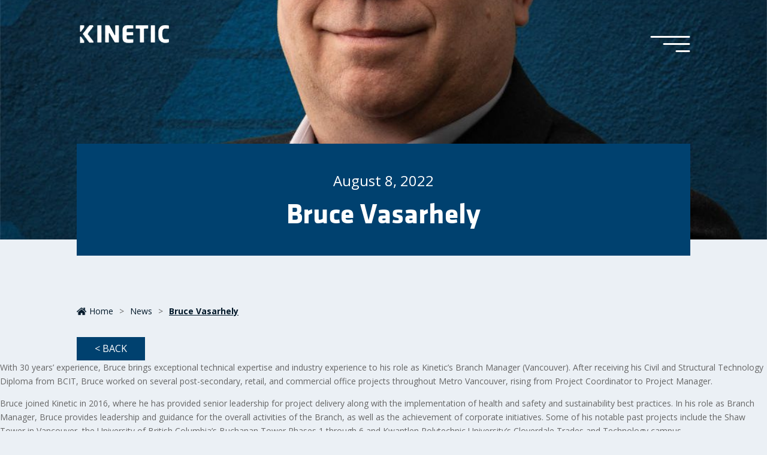

--- FILE ---
content_type: text/html; charset=utf-8
request_url: https://www.google.com/recaptcha/api2/anchor?ar=1&k=6LdMMmogAAAAANoFU-kpDOp1S9VWwUO1zUuX96OE&co=aHR0cHM6Ly93d3cua2luZXRpY2NvbnN0cnVjdGlvbi5jb206NDQz&hl=en&v=N67nZn4AqZkNcbeMu4prBgzg&size=invisible&anchor-ms=20000&execute-ms=30000&cb=hab5gr9wwkov
body_size: 48756
content:
<!DOCTYPE HTML><html dir="ltr" lang="en"><head><meta http-equiv="Content-Type" content="text/html; charset=UTF-8">
<meta http-equiv="X-UA-Compatible" content="IE=edge">
<title>reCAPTCHA</title>
<style type="text/css">
/* cyrillic-ext */
@font-face {
  font-family: 'Roboto';
  font-style: normal;
  font-weight: 400;
  font-stretch: 100%;
  src: url(//fonts.gstatic.com/s/roboto/v48/KFO7CnqEu92Fr1ME7kSn66aGLdTylUAMa3GUBHMdazTgWw.woff2) format('woff2');
  unicode-range: U+0460-052F, U+1C80-1C8A, U+20B4, U+2DE0-2DFF, U+A640-A69F, U+FE2E-FE2F;
}
/* cyrillic */
@font-face {
  font-family: 'Roboto';
  font-style: normal;
  font-weight: 400;
  font-stretch: 100%;
  src: url(//fonts.gstatic.com/s/roboto/v48/KFO7CnqEu92Fr1ME7kSn66aGLdTylUAMa3iUBHMdazTgWw.woff2) format('woff2');
  unicode-range: U+0301, U+0400-045F, U+0490-0491, U+04B0-04B1, U+2116;
}
/* greek-ext */
@font-face {
  font-family: 'Roboto';
  font-style: normal;
  font-weight: 400;
  font-stretch: 100%;
  src: url(//fonts.gstatic.com/s/roboto/v48/KFO7CnqEu92Fr1ME7kSn66aGLdTylUAMa3CUBHMdazTgWw.woff2) format('woff2');
  unicode-range: U+1F00-1FFF;
}
/* greek */
@font-face {
  font-family: 'Roboto';
  font-style: normal;
  font-weight: 400;
  font-stretch: 100%;
  src: url(//fonts.gstatic.com/s/roboto/v48/KFO7CnqEu92Fr1ME7kSn66aGLdTylUAMa3-UBHMdazTgWw.woff2) format('woff2');
  unicode-range: U+0370-0377, U+037A-037F, U+0384-038A, U+038C, U+038E-03A1, U+03A3-03FF;
}
/* math */
@font-face {
  font-family: 'Roboto';
  font-style: normal;
  font-weight: 400;
  font-stretch: 100%;
  src: url(//fonts.gstatic.com/s/roboto/v48/KFO7CnqEu92Fr1ME7kSn66aGLdTylUAMawCUBHMdazTgWw.woff2) format('woff2');
  unicode-range: U+0302-0303, U+0305, U+0307-0308, U+0310, U+0312, U+0315, U+031A, U+0326-0327, U+032C, U+032F-0330, U+0332-0333, U+0338, U+033A, U+0346, U+034D, U+0391-03A1, U+03A3-03A9, U+03B1-03C9, U+03D1, U+03D5-03D6, U+03F0-03F1, U+03F4-03F5, U+2016-2017, U+2034-2038, U+203C, U+2040, U+2043, U+2047, U+2050, U+2057, U+205F, U+2070-2071, U+2074-208E, U+2090-209C, U+20D0-20DC, U+20E1, U+20E5-20EF, U+2100-2112, U+2114-2115, U+2117-2121, U+2123-214F, U+2190, U+2192, U+2194-21AE, U+21B0-21E5, U+21F1-21F2, U+21F4-2211, U+2213-2214, U+2216-22FF, U+2308-230B, U+2310, U+2319, U+231C-2321, U+2336-237A, U+237C, U+2395, U+239B-23B7, U+23D0, U+23DC-23E1, U+2474-2475, U+25AF, U+25B3, U+25B7, U+25BD, U+25C1, U+25CA, U+25CC, U+25FB, U+266D-266F, U+27C0-27FF, U+2900-2AFF, U+2B0E-2B11, U+2B30-2B4C, U+2BFE, U+3030, U+FF5B, U+FF5D, U+1D400-1D7FF, U+1EE00-1EEFF;
}
/* symbols */
@font-face {
  font-family: 'Roboto';
  font-style: normal;
  font-weight: 400;
  font-stretch: 100%;
  src: url(//fonts.gstatic.com/s/roboto/v48/KFO7CnqEu92Fr1ME7kSn66aGLdTylUAMaxKUBHMdazTgWw.woff2) format('woff2');
  unicode-range: U+0001-000C, U+000E-001F, U+007F-009F, U+20DD-20E0, U+20E2-20E4, U+2150-218F, U+2190, U+2192, U+2194-2199, U+21AF, U+21E6-21F0, U+21F3, U+2218-2219, U+2299, U+22C4-22C6, U+2300-243F, U+2440-244A, U+2460-24FF, U+25A0-27BF, U+2800-28FF, U+2921-2922, U+2981, U+29BF, U+29EB, U+2B00-2BFF, U+4DC0-4DFF, U+FFF9-FFFB, U+10140-1018E, U+10190-1019C, U+101A0, U+101D0-101FD, U+102E0-102FB, U+10E60-10E7E, U+1D2C0-1D2D3, U+1D2E0-1D37F, U+1F000-1F0FF, U+1F100-1F1AD, U+1F1E6-1F1FF, U+1F30D-1F30F, U+1F315, U+1F31C, U+1F31E, U+1F320-1F32C, U+1F336, U+1F378, U+1F37D, U+1F382, U+1F393-1F39F, U+1F3A7-1F3A8, U+1F3AC-1F3AF, U+1F3C2, U+1F3C4-1F3C6, U+1F3CA-1F3CE, U+1F3D4-1F3E0, U+1F3ED, U+1F3F1-1F3F3, U+1F3F5-1F3F7, U+1F408, U+1F415, U+1F41F, U+1F426, U+1F43F, U+1F441-1F442, U+1F444, U+1F446-1F449, U+1F44C-1F44E, U+1F453, U+1F46A, U+1F47D, U+1F4A3, U+1F4B0, U+1F4B3, U+1F4B9, U+1F4BB, U+1F4BF, U+1F4C8-1F4CB, U+1F4D6, U+1F4DA, U+1F4DF, U+1F4E3-1F4E6, U+1F4EA-1F4ED, U+1F4F7, U+1F4F9-1F4FB, U+1F4FD-1F4FE, U+1F503, U+1F507-1F50B, U+1F50D, U+1F512-1F513, U+1F53E-1F54A, U+1F54F-1F5FA, U+1F610, U+1F650-1F67F, U+1F687, U+1F68D, U+1F691, U+1F694, U+1F698, U+1F6AD, U+1F6B2, U+1F6B9-1F6BA, U+1F6BC, U+1F6C6-1F6CF, U+1F6D3-1F6D7, U+1F6E0-1F6EA, U+1F6F0-1F6F3, U+1F6F7-1F6FC, U+1F700-1F7FF, U+1F800-1F80B, U+1F810-1F847, U+1F850-1F859, U+1F860-1F887, U+1F890-1F8AD, U+1F8B0-1F8BB, U+1F8C0-1F8C1, U+1F900-1F90B, U+1F93B, U+1F946, U+1F984, U+1F996, U+1F9E9, U+1FA00-1FA6F, U+1FA70-1FA7C, U+1FA80-1FA89, U+1FA8F-1FAC6, U+1FACE-1FADC, U+1FADF-1FAE9, U+1FAF0-1FAF8, U+1FB00-1FBFF;
}
/* vietnamese */
@font-face {
  font-family: 'Roboto';
  font-style: normal;
  font-weight: 400;
  font-stretch: 100%;
  src: url(//fonts.gstatic.com/s/roboto/v48/KFO7CnqEu92Fr1ME7kSn66aGLdTylUAMa3OUBHMdazTgWw.woff2) format('woff2');
  unicode-range: U+0102-0103, U+0110-0111, U+0128-0129, U+0168-0169, U+01A0-01A1, U+01AF-01B0, U+0300-0301, U+0303-0304, U+0308-0309, U+0323, U+0329, U+1EA0-1EF9, U+20AB;
}
/* latin-ext */
@font-face {
  font-family: 'Roboto';
  font-style: normal;
  font-weight: 400;
  font-stretch: 100%;
  src: url(//fonts.gstatic.com/s/roboto/v48/KFO7CnqEu92Fr1ME7kSn66aGLdTylUAMa3KUBHMdazTgWw.woff2) format('woff2');
  unicode-range: U+0100-02BA, U+02BD-02C5, U+02C7-02CC, U+02CE-02D7, U+02DD-02FF, U+0304, U+0308, U+0329, U+1D00-1DBF, U+1E00-1E9F, U+1EF2-1EFF, U+2020, U+20A0-20AB, U+20AD-20C0, U+2113, U+2C60-2C7F, U+A720-A7FF;
}
/* latin */
@font-face {
  font-family: 'Roboto';
  font-style: normal;
  font-weight: 400;
  font-stretch: 100%;
  src: url(//fonts.gstatic.com/s/roboto/v48/KFO7CnqEu92Fr1ME7kSn66aGLdTylUAMa3yUBHMdazQ.woff2) format('woff2');
  unicode-range: U+0000-00FF, U+0131, U+0152-0153, U+02BB-02BC, U+02C6, U+02DA, U+02DC, U+0304, U+0308, U+0329, U+2000-206F, U+20AC, U+2122, U+2191, U+2193, U+2212, U+2215, U+FEFF, U+FFFD;
}
/* cyrillic-ext */
@font-face {
  font-family: 'Roboto';
  font-style: normal;
  font-weight: 500;
  font-stretch: 100%;
  src: url(//fonts.gstatic.com/s/roboto/v48/KFO7CnqEu92Fr1ME7kSn66aGLdTylUAMa3GUBHMdazTgWw.woff2) format('woff2');
  unicode-range: U+0460-052F, U+1C80-1C8A, U+20B4, U+2DE0-2DFF, U+A640-A69F, U+FE2E-FE2F;
}
/* cyrillic */
@font-face {
  font-family: 'Roboto';
  font-style: normal;
  font-weight: 500;
  font-stretch: 100%;
  src: url(//fonts.gstatic.com/s/roboto/v48/KFO7CnqEu92Fr1ME7kSn66aGLdTylUAMa3iUBHMdazTgWw.woff2) format('woff2');
  unicode-range: U+0301, U+0400-045F, U+0490-0491, U+04B0-04B1, U+2116;
}
/* greek-ext */
@font-face {
  font-family: 'Roboto';
  font-style: normal;
  font-weight: 500;
  font-stretch: 100%;
  src: url(//fonts.gstatic.com/s/roboto/v48/KFO7CnqEu92Fr1ME7kSn66aGLdTylUAMa3CUBHMdazTgWw.woff2) format('woff2');
  unicode-range: U+1F00-1FFF;
}
/* greek */
@font-face {
  font-family: 'Roboto';
  font-style: normal;
  font-weight: 500;
  font-stretch: 100%;
  src: url(//fonts.gstatic.com/s/roboto/v48/KFO7CnqEu92Fr1ME7kSn66aGLdTylUAMa3-UBHMdazTgWw.woff2) format('woff2');
  unicode-range: U+0370-0377, U+037A-037F, U+0384-038A, U+038C, U+038E-03A1, U+03A3-03FF;
}
/* math */
@font-face {
  font-family: 'Roboto';
  font-style: normal;
  font-weight: 500;
  font-stretch: 100%;
  src: url(//fonts.gstatic.com/s/roboto/v48/KFO7CnqEu92Fr1ME7kSn66aGLdTylUAMawCUBHMdazTgWw.woff2) format('woff2');
  unicode-range: U+0302-0303, U+0305, U+0307-0308, U+0310, U+0312, U+0315, U+031A, U+0326-0327, U+032C, U+032F-0330, U+0332-0333, U+0338, U+033A, U+0346, U+034D, U+0391-03A1, U+03A3-03A9, U+03B1-03C9, U+03D1, U+03D5-03D6, U+03F0-03F1, U+03F4-03F5, U+2016-2017, U+2034-2038, U+203C, U+2040, U+2043, U+2047, U+2050, U+2057, U+205F, U+2070-2071, U+2074-208E, U+2090-209C, U+20D0-20DC, U+20E1, U+20E5-20EF, U+2100-2112, U+2114-2115, U+2117-2121, U+2123-214F, U+2190, U+2192, U+2194-21AE, U+21B0-21E5, U+21F1-21F2, U+21F4-2211, U+2213-2214, U+2216-22FF, U+2308-230B, U+2310, U+2319, U+231C-2321, U+2336-237A, U+237C, U+2395, U+239B-23B7, U+23D0, U+23DC-23E1, U+2474-2475, U+25AF, U+25B3, U+25B7, U+25BD, U+25C1, U+25CA, U+25CC, U+25FB, U+266D-266F, U+27C0-27FF, U+2900-2AFF, U+2B0E-2B11, U+2B30-2B4C, U+2BFE, U+3030, U+FF5B, U+FF5D, U+1D400-1D7FF, U+1EE00-1EEFF;
}
/* symbols */
@font-face {
  font-family: 'Roboto';
  font-style: normal;
  font-weight: 500;
  font-stretch: 100%;
  src: url(//fonts.gstatic.com/s/roboto/v48/KFO7CnqEu92Fr1ME7kSn66aGLdTylUAMaxKUBHMdazTgWw.woff2) format('woff2');
  unicode-range: U+0001-000C, U+000E-001F, U+007F-009F, U+20DD-20E0, U+20E2-20E4, U+2150-218F, U+2190, U+2192, U+2194-2199, U+21AF, U+21E6-21F0, U+21F3, U+2218-2219, U+2299, U+22C4-22C6, U+2300-243F, U+2440-244A, U+2460-24FF, U+25A0-27BF, U+2800-28FF, U+2921-2922, U+2981, U+29BF, U+29EB, U+2B00-2BFF, U+4DC0-4DFF, U+FFF9-FFFB, U+10140-1018E, U+10190-1019C, U+101A0, U+101D0-101FD, U+102E0-102FB, U+10E60-10E7E, U+1D2C0-1D2D3, U+1D2E0-1D37F, U+1F000-1F0FF, U+1F100-1F1AD, U+1F1E6-1F1FF, U+1F30D-1F30F, U+1F315, U+1F31C, U+1F31E, U+1F320-1F32C, U+1F336, U+1F378, U+1F37D, U+1F382, U+1F393-1F39F, U+1F3A7-1F3A8, U+1F3AC-1F3AF, U+1F3C2, U+1F3C4-1F3C6, U+1F3CA-1F3CE, U+1F3D4-1F3E0, U+1F3ED, U+1F3F1-1F3F3, U+1F3F5-1F3F7, U+1F408, U+1F415, U+1F41F, U+1F426, U+1F43F, U+1F441-1F442, U+1F444, U+1F446-1F449, U+1F44C-1F44E, U+1F453, U+1F46A, U+1F47D, U+1F4A3, U+1F4B0, U+1F4B3, U+1F4B9, U+1F4BB, U+1F4BF, U+1F4C8-1F4CB, U+1F4D6, U+1F4DA, U+1F4DF, U+1F4E3-1F4E6, U+1F4EA-1F4ED, U+1F4F7, U+1F4F9-1F4FB, U+1F4FD-1F4FE, U+1F503, U+1F507-1F50B, U+1F50D, U+1F512-1F513, U+1F53E-1F54A, U+1F54F-1F5FA, U+1F610, U+1F650-1F67F, U+1F687, U+1F68D, U+1F691, U+1F694, U+1F698, U+1F6AD, U+1F6B2, U+1F6B9-1F6BA, U+1F6BC, U+1F6C6-1F6CF, U+1F6D3-1F6D7, U+1F6E0-1F6EA, U+1F6F0-1F6F3, U+1F6F7-1F6FC, U+1F700-1F7FF, U+1F800-1F80B, U+1F810-1F847, U+1F850-1F859, U+1F860-1F887, U+1F890-1F8AD, U+1F8B0-1F8BB, U+1F8C0-1F8C1, U+1F900-1F90B, U+1F93B, U+1F946, U+1F984, U+1F996, U+1F9E9, U+1FA00-1FA6F, U+1FA70-1FA7C, U+1FA80-1FA89, U+1FA8F-1FAC6, U+1FACE-1FADC, U+1FADF-1FAE9, U+1FAF0-1FAF8, U+1FB00-1FBFF;
}
/* vietnamese */
@font-face {
  font-family: 'Roboto';
  font-style: normal;
  font-weight: 500;
  font-stretch: 100%;
  src: url(//fonts.gstatic.com/s/roboto/v48/KFO7CnqEu92Fr1ME7kSn66aGLdTylUAMa3OUBHMdazTgWw.woff2) format('woff2');
  unicode-range: U+0102-0103, U+0110-0111, U+0128-0129, U+0168-0169, U+01A0-01A1, U+01AF-01B0, U+0300-0301, U+0303-0304, U+0308-0309, U+0323, U+0329, U+1EA0-1EF9, U+20AB;
}
/* latin-ext */
@font-face {
  font-family: 'Roboto';
  font-style: normal;
  font-weight: 500;
  font-stretch: 100%;
  src: url(//fonts.gstatic.com/s/roboto/v48/KFO7CnqEu92Fr1ME7kSn66aGLdTylUAMa3KUBHMdazTgWw.woff2) format('woff2');
  unicode-range: U+0100-02BA, U+02BD-02C5, U+02C7-02CC, U+02CE-02D7, U+02DD-02FF, U+0304, U+0308, U+0329, U+1D00-1DBF, U+1E00-1E9F, U+1EF2-1EFF, U+2020, U+20A0-20AB, U+20AD-20C0, U+2113, U+2C60-2C7F, U+A720-A7FF;
}
/* latin */
@font-face {
  font-family: 'Roboto';
  font-style: normal;
  font-weight: 500;
  font-stretch: 100%;
  src: url(//fonts.gstatic.com/s/roboto/v48/KFO7CnqEu92Fr1ME7kSn66aGLdTylUAMa3yUBHMdazQ.woff2) format('woff2');
  unicode-range: U+0000-00FF, U+0131, U+0152-0153, U+02BB-02BC, U+02C6, U+02DA, U+02DC, U+0304, U+0308, U+0329, U+2000-206F, U+20AC, U+2122, U+2191, U+2193, U+2212, U+2215, U+FEFF, U+FFFD;
}
/* cyrillic-ext */
@font-face {
  font-family: 'Roboto';
  font-style: normal;
  font-weight: 900;
  font-stretch: 100%;
  src: url(//fonts.gstatic.com/s/roboto/v48/KFO7CnqEu92Fr1ME7kSn66aGLdTylUAMa3GUBHMdazTgWw.woff2) format('woff2');
  unicode-range: U+0460-052F, U+1C80-1C8A, U+20B4, U+2DE0-2DFF, U+A640-A69F, U+FE2E-FE2F;
}
/* cyrillic */
@font-face {
  font-family: 'Roboto';
  font-style: normal;
  font-weight: 900;
  font-stretch: 100%;
  src: url(//fonts.gstatic.com/s/roboto/v48/KFO7CnqEu92Fr1ME7kSn66aGLdTylUAMa3iUBHMdazTgWw.woff2) format('woff2');
  unicode-range: U+0301, U+0400-045F, U+0490-0491, U+04B0-04B1, U+2116;
}
/* greek-ext */
@font-face {
  font-family: 'Roboto';
  font-style: normal;
  font-weight: 900;
  font-stretch: 100%;
  src: url(//fonts.gstatic.com/s/roboto/v48/KFO7CnqEu92Fr1ME7kSn66aGLdTylUAMa3CUBHMdazTgWw.woff2) format('woff2');
  unicode-range: U+1F00-1FFF;
}
/* greek */
@font-face {
  font-family: 'Roboto';
  font-style: normal;
  font-weight: 900;
  font-stretch: 100%;
  src: url(//fonts.gstatic.com/s/roboto/v48/KFO7CnqEu92Fr1ME7kSn66aGLdTylUAMa3-UBHMdazTgWw.woff2) format('woff2');
  unicode-range: U+0370-0377, U+037A-037F, U+0384-038A, U+038C, U+038E-03A1, U+03A3-03FF;
}
/* math */
@font-face {
  font-family: 'Roboto';
  font-style: normal;
  font-weight: 900;
  font-stretch: 100%;
  src: url(//fonts.gstatic.com/s/roboto/v48/KFO7CnqEu92Fr1ME7kSn66aGLdTylUAMawCUBHMdazTgWw.woff2) format('woff2');
  unicode-range: U+0302-0303, U+0305, U+0307-0308, U+0310, U+0312, U+0315, U+031A, U+0326-0327, U+032C, U+032F-0330, U+0332-0333, U+0338, U+033A, U+0346, U+034D, U+0391-03A1, U+03A3-03A9, U+03B1-03C9, U+03D1, U+03D5-03D6, U+03F0-03F1, U+03F4-03F5, U+2016-2017, U+2034-2038, U+203C, U+2040, U+2043, U+2047, U+2050, U+2057, U+205F, U+2070-2071, U+2074-208E, U+2090-209C, U+20D0-20DC, U+20E1, U+20E5-20EF, U+2100-2112, U+2114-2115, U+2117-2121, U+2123-214F, U+2190, U+2192, U+2194-21AE, U+21B0-21E5, U+21F1-21F2, U+21F4-2211, U+2213-2214, U+2216-22FF, U+2308-230B, U+2310, U+2319, U+231C-2321, U+2336-237A, U+237C, U+2395, U+239B-23B7, U+23D0, U+23DC-23E1, U+2474-2475, U+25AF, U+25B3, U+25B7, U+25BD, U+25C1, U+25CA, U+25CC, U+25FB, U+266D-266F, U+27C0-27FF, U+2900-2AFF, U+2B0E-2B11, U+2B30-2B4C, U+2BFE, U+3030, U+FF5B, U+FF5D, U+1D400-1D7FF, U+1EE00-1EEFF;
}
/* symbols */
@font-face {
  font-family: 'Roboto';
  font-style: normal;
  font-weight: 900;
  font-stretch: 100%;
  src: url(//fonts.gstatic.com/s/roboto/v48/KFO7CnqEu92Fr1ME7kSn66aGLdTylUAMaxKUBHMdazTgWw.woff2) format('woff2');
  unicode-range: U+0001-000C, U+000E-001F, U+007F-009F, U+20DD-20E0, U+20E2-20E4, U+2150-218F, U+2190, U+2192, U+2194-2199, U+21AF, U+21E6-21F0, U+21F3, U+2218-2219, U+2299, U+22C4-22C6, U+2300-243F, U+2440-244A, U+2460-24FF, U+25A0-27BF, U+2800-28FF, U+2921-2922, U+2981, U+29BF, U+29EB, U+2B00-2BFF, U+4DC0-4DFF, U+FFF9-FFFB, U+10140-1018E, U+10190-1019C, U+101A0, U+101D0-101FD, U+102E0-102FB, U+10E60-10E7E, U+1D2C0-1D2D3, U+1D2E0-1D37F, U+1F000-1F0FF, U+1F100-1F1AD, U+1F1E6-1F1FF, U+1F30D-1F30F, U+1F315, U+1F31C, U+1F31E, U+1F320-1F32C, U+1F336, U+1F378, U+1F37D, U+1F382, U+1F393-1F39F, U+1F3A7-1F3A8, U+1F3AC-1F3AF, U+1F3C2, U+1F3C4-1F3C6, U+1F3CA-1F3CE, U+1F3D4-1F3E0, U+1F3ED, U+1F3F1-1F3F3, U+1F3F5-1F3F7, U+1F408, U+1F415, U+1F41F, U+1F426, U+1F43F, U+1F441-1F442, U+1F444, U+1F446-1F449, U+1F44C-1F44E, U+1F453, U+1F46A, U+1F47D, U+1F4A3, U+1F4B0, U+1F4B3, U+1F4B9, U+1F4BB, U+1F4BF, U+1F4C8-1F4CB, U+1F4D6, U+1F4DA, U+1F4DF, U+1F4E3-1F4E6, U+1F4EA-1F4ED, U+1F4F7, U+1F4F9-1F4FB, U+1F4FD-1F4FE, U+1F503, U+1F507-1F50B, U+1F50D, U+1F512-1F513, U+1F53E-1F54A, U+1F54F-1F5FA, U+1F610, U+1F650-1F67F, U+1F687, U+1F68D, U+1F691, U+1F694, U+1F698, U+1F6AD, U+1F6B2, U+1F6B9-1F6BA, U+1F6BC, U+1F6C6-1F6CF, U+1F6D3-1F6D7, U+1F6E0-1F6EA, U+1F6F0-1F6F3, U+1F6F7-1F6FC, U+1F700-1F7FF, U+1F800-1F80B, U+1F810-1F847, U+1F850-1F859, U+1F860-1F887, U+1F890-1F8AD, U+1F8B0-1F8BB, U+1F8C0-1F8C1, U+1F900-1F90B, U+1F93B, U+1F946, U+1F984, U+1F996, U+1F9E9, U+1FA00-1FA6F, U+1FA70-1FA7C, U+1FA80-1FA89, U+1FA8F-1FAC6, U+1FACE-1FADC, U+1FADF-1FAE9, U+1FAF0-1FAF8, U+1FB00-1FBFF;
}
/* vietnamese */
@font-face {
  font-family: 'Roboto';
  font-style: normal;
  font-weight: 900;
  font-stretch: 100%;
  src: url(//fonts.gstatic.com/s/roboto/v48/KFO7CnqEu92Fr1ME7kSn66aGLdTylUAMa3OUBHMdazTgWw.woff2) format('woff2');
  unicode-range: U+0102-0103, U+0110-0111, U+0128-0129, U+0168-0169, U+01A0-01A1, U+01AF-01B0, U+0300-0301, U+0303-0304, U+0308-0309, U+0323, U+0329, U+1EA0-1EF9, U+20AB;
}
/* latin-ext */
@font-face {
  font-family: 'Roboto';
  font-style: normal;
  font-weight: 900;
  font-stretch: 100%;
  src: url(//fonts.gstatic.com/s/roboto/v48/KFO7CnqEu92Fr1ME7kSn66aGLdTylUAMa3KUBHMdazTgWw.woff2) format('woff2');
  unicode-range: U+0100-02BA, U+02BD-02C5, U+02C7-02CC, U+02CE-02D7, U+02DD-02FF, U+0304, U+0308, U+0329, U+1D00-1DBF, U+1E00-1E9F, U+1EF2-1EFF, U+2020, U+20A0-20AB, U+20AD-20C0, U+2113, U+2C60-2C7F, U+A720-A7FF;
}
/* latin */
@font-face {
  font-family: 'Roboto';
  font-style: normal;
  font-weight: 900;
  font-stretch: 100%;
  src: url(//fonts.gstatic.com/s/roboto/v48/KFO7CnqEu92Fr1ME7kSn66aGLdTylUAMa3yUBHMdazQ.woff2) format('woff2');
  unicode-range: U+0000-00FF, U+0131, U+0152-0153, U+02BB-02BC, U+02C6, U+02DA, U+02DC, U+0304, U+0308, U+0329, U+2000-206F, U+20AC, U+2122, U+2191, U+2193, U+2212, U+2215, U+FEFF, U+FFFD;
}

</style>
<link rel="stylesheet" type="text/css" href="https://www.gstatic.com/recaptcha/releases/N67nZn4AqZkNcbeMu4prBgzg/styles__ltr.css">
<script nonce="BNrcb1urOADMVzP51NG5Fw" type="text/javascript">window['__recaptcha_api'] = 'https://www.google.com/recaptcha/api2/';</script>
<script type="text/javascript" src="https://www.gstatic.com/recaptcha/releases/N67nZn4AqZkNcbeMu4prBgzg/recaptcha__en.js" nonce="BNrcb1urOADMVzP51NG5Fw">
      
    </script></head>
<body><div id="rc-anchor-alert" class="rc-anchor-alert"></div>
<input type="hidden" id="recaptcha-token" value="[base64]">
<script type="text/javascript" nonce="BNrcb1urOADMVzP51NG5Fw">
      recaptcha.anchor.Main.init("[\x22ainput\x22,[\x22bgdata\x22,\x22\x22,\[base64]/[base64]/MjU1Ong/[base64]/[base64]/[base64]/[base64]/[base64]/[base64]/[base64]/[base64]/[base64]/[base64]/[base64]/[base64]/[base64]/[base64]/[base64]\\u003d\x22,\[base64]\\u003d\\u003d\x22,\x22QylxwrFaw5NUAsKSTMKAdT4IIAHDksKiZhkTwp8Rw6VlEsORXlAiwonDowZOw7vCtU1Kwq/CpMKyUBNSW1MCKzsLwpzDpMOZwpJYwrzDrVjDn8KsN8KjNl3Dq8KAZMKewpDCvAPCocOpTcKoQkXCjSDDpMOIOjPClBbDh8KJW8KAA0shRFhXKH/CnsKTw5sjwqtiMDBlw6fCj8Kqw6LDs8K+w6zCpjEtKMOlIQnDkTJZw4/[base64]/CqcO+w6bCp8OvS8OyCVfCpMKdw5LCnBchZ3vDsWbDrCPDs8KGTEV5fcKHIsOZFFo4DBYQw6pLRQ/Cm2R7F2NNLMOqQyvCr8OqwoHDjgkzEMOdcR7CvRTDk8KhPWZQwqR1OVjCpWQ9w7/DkgjDg8KrWzvCpMOMw64iEMOXFcOibE7CtCMAwrzDhAfCrcKFw4nDkMKoHW1/wpB2w6ArJcKRHcOiwoXCnU9dw7PDiyFVw5DDuVTCuFcHwoAZa8OcccKuwqwBFAnDmBQZMMKVJ0DCnMKdw4RDwo5Mw5YwwprDgsKbw6fCgVXDuEtfDMOWXGZCWVzDo25ewrDCmwbCicO0ARcFw5MhK35kw4HCgsOVMFTCnXs/ScOhJsKjEsKgY8OWwo94worCvjkdBXnDgHTDkWnChGtobcK8w5FjH8OPMEowwo/DqcK3A0VFVMOJOMKNwqrCkj/ChAk/KnNwwp3ChUXDsUbDnX5LFQVAw5XCkVHDocOnw5Axw5pHdWd6w7ssDW1UMMORw50Aw5sBw6NXwpTDvMKbw7bDgAbDsBjDhsKWZHhbXnLCosO4wr/CunPDlzNcSTjDj8O7d8Oyw7Jsc8KQw6vDoMKEPsKrcMOkwoo2w4x7w7lcwqPCt1vCllopXsKRw5NHw7IJJGhVwpwswpTDssK+w6PDkVF6bMK4w73CqWF+wr7Do8O5bMOrUnXCmAXDjCvCi8KhTk/DgMOiaMORw7JVTQIJahHDr8OJRC7Dmn4SPDt7H0zCoU3Dh8KxEsOFNsKTW3PDrCjCgB/DrEtPwpk9WcOGSsOVwqzCnnQ+V3jCqsKuKCVkw6huwqoZw6UgThUuwqwpF3/[base64]/DgcKpOGfDnsKSWcK8KmNqG8K+w5VFXMKKw5ltw5XCpTfDl8K1UmXCszLDlwDDusKAw6FZWcKMwonCqMOSHsOfw5TDt8O4wo94wqDDksO0FhwYw6/Dvlw2aD/CtMKcJMK9dlkEZMKhP8KHZV0dw64LOhLCtE7DmEPCpMKSRcOiOsKjw7RQaGJCw5liPMO9WBwgdh7CpMOWw6c0CEkKwpF3wojDqgvDtsOSw7PDkncUdDogUlQ7w6gvwrkFw5wAQ8OnbMO+RMKHQ3wtGxrCmmM0dMOwcw9zwqHCuAp3wr/DvH7Cg1zDr8K6woHCkMOgFsOtacKSGnvDnELCpsO5w73CiMOmJyvCiMOadcKRwp7DhgTDrsKeYsKVPVl3PDVkP8K1wp3CgmXCucO0J8OWw7nCrSnDp8O/wpUVwrcNw49TJMOfCAPDgcKVw5HCt8KUw54sw785GTHCqWEVZcOHw7fCqF/DgsOHK8KmacKBwoprw6PDhjLDo1hDRsKVQcOBEmR/BcOsXsO4wpIAM8OSVlzDusKcw5LDosKman3CvRUPTsKxMFjDnsOuw6gDw656FTIEdMKhJcKyw4TCk8OPw7HCsMOpw5HCj3HDmsK/w7oBHT3CkBLCuMK4aMOow5PDiXJ2w6TDjC9PwpbDv1XCqikHQ8O5wrZcwrdyw6fCgMKow7HCgXwhXQ7DrsK9VEd2J8KNw4s/TGfCiMOww6PCqkBMwrY0SV1AwpdEw5vDvMKFwrYOwpHCocOIwrJ0woUjw6xdNmDDqwx6OR9bw68yWmh4P8K7wqLCpz95dVBjwq/DhsKicwAzBl8GwrLDusK6w6jCrcOBwoMHw7LCnsOhwqgLYMOdwoHCucKCw7PDlg17wpnDhcOdZMOLDcOHw7jDlcO4KMK1SD9aTirDr0c3w7Aaw5vCnmnDu2jCrsOyw5/CvybDlcOyHzXDig4fwrYxH8OdeAvDjXTCkVhHMcOnDBXCjh9Cw5/Coz84w6fCpzfDm11EwpJ/[base64]/KMOkw5XCmzoBAcO2w6ciw7ZPUcKBdMKAw5JHSxc/wo0NwpovFCRQw4Qnw7R5wo5xw4Q3ADEWZQRgw68tLT1dIsOcZmXDo1p/Om1ow5t4TsO5f2bDuFjDmlFaZUHDuMKywpZnYHDCn3rDhU/Dp8ODAcOPfsOawqcpJcK3a8Kpw7wJwp/DoCNWwpAuK8Oxwp/DmcOxZcO6V8O4TCjCiMKtS8OQw7Fpw7tSGVFCccKkw5PCmyLDml/DjEXCicOpw7R0wpZYw53CoUJIU0cRwqUSazrCrFg7YAPCry/CgFJKPyYDJ3vCm8O4e8OxbsOuwp7Dr3rDv8OELcOqw6kWSMOnQQzCpcK8ETh5CcO7UVLDgMOOAA/ClcK8wqzDkMOHB8KPPsKvaV9APD7DiMKDFDbCrMK/[base64]/[base64]/w7rCgg7Cr8KJOnHCkcOif8KSKVnCmX7CnW1swqUsw7Z9wpTCs0zDg8KoRFDDpMOwEGHDigXDsB4Ew77DgAs+wrojw4HCs1hswrobcMK3LsOcwoLDtBUuw7PCjsOrRcO7wpNdw4c/wqfCgggWGnnCiTHClcKDw4zDlkfCtHUqcjQkDcKOwpZtwpvDlcKOwrTDuUzCoggSwqVDesK8w6fDoMKow4HDswgHwpJFHcKRwrDCv8OFVnkjwrgXN8OKUsOhw7QqTy/Dllw1w5nCjMK+UV4jUzrCv8K+CMKMwonDrMKfG8KPw50MF8OneDrDl2vDr8KJYMOQw5zCpMKkwpl1TgUew75MVTjDk8OTw4lTOSXDiAjCrcOnwqt0Vikrw5nCpB0GwrImAQ3DrcOSw5jDgVASw7pvwr3Dvy/DuwU9w7rDjSnDpsOcw5o/T8KswonDmn/Ckk/Ds8KhwrAGemk/w7MvwocSa8OlKcOLwpzClAPDi0PCu8KZVg5scsOrwoTCmsO5wrLDi8O/JBQwVhjDkTXDtMOgSFMhIMOyW8O+w7TDvMO8CMKHw4AxaMKzwrNlGMKUw6HDoztpw4rDjcKQVMOzw5U3wpdmw7XCqsOPSsOJwo1Zwo/[base64]/DpMOsw705w6fDmEhuw6XCosK/TsKvFW0VSFgBw57DnjnDvm1LfRTDt8OlesKcw5YVw5t+ecKRw6XDmjrDqExgw6x0L8OuZsKEwp/ClHBaw7pzfSfCgsOzw57DvB7DgMOhwroKw4geEwzCkVMlLnjCvlnDp8KLCcOpPsOBw4bCpMOywqlpMcOBwppVYkjDhsK3ORHCu2FAMVvClsOew4zCtsO2wrV+w5rCnsKpw6JCw4tfw6glw47CtSVNw4gXwpYTw5JFfMK/VMKSc8KYw7AYG8KqwpFlX8Opw50two9vwrgZw6DCuMOeOcK7w7fCmRRPwrlOw5xEGRBDw47Dp8KawobDpSHCu8O/FMKiw6cbdMKCwoBkAHvCkMKXw53DuRnCm8KaKMKyw7vDiX3CscKiwo8awp/Dth92XwoTLsOxwqECwpDCmsK7cMKHwqTDscKkwoHCmsOgBwkENsKxCMKccVsPJFDDsTZSwrxKZ0zDocO7D8OAWcOYw6QOwrDDoSV1woXDkMOiSMKhd13DusKtw6JdURPDj8KkQUskw7YmL8Kcw7Efw4rCrT/CpTLCowjDhsOlHMKCwqTDrzrDiMK2wrPDjwteN8KAIMKSw4fDhRXDgcKlacK7w6bCjsK/EgFRwpTCgnrDswvDqE9jRMOYRV5bAMKewoPCjsKNYXnChgPDrSvCqcOhwqN6wo00dsOcw67DucOKw7IgwphmA8OXd2dZwrIwWlfDq8OufsOdw7/Cq2Y2PAfDtwrDrsKPw6fCkcOSwonDlAglw4LDoXLCkcKuw54UwrzCoy9UWsKdMMKNw6DCmsONBCHCnzhfw6rCq8OqwqgGw5rDqijCksK3BHVBND4Bay5mWMKlw57CsV9aW8Oaw4s+X8K3YFTCjcOVwoHCncKXwq1FEmUcIik5VTFCbsOMw6Q+BD/Cg8OyC8OUw4BKTRPDr1TCpWfCo8Oywr3DiQQ8Bkgkw7FfBw7DghtFwo8KCcKWw4rChmjChsKswrJzwpzCrMO0RMK8PmPCtMOWw6vDv8OVVMOSw53Cn8KGw50Mwoliwotrwo3CscOzw5kFwqfDsMKHw4zCuj9bPMO2ZcKjcVXDhDQpw5fCkCcOwrPDonRmwok/wrvClELCoDtcGcOOwpx8GMOOOsK+GMKxwpYtw7fCsQ3DvcO2KFYaM3DDigHCiQhpwrBccsKwHH56RcOKwpvCvHNmwr5gwpPCjiFtwqfDuDcKIQXCssO8w59nd8OLw6jCvcOswo5sKlPDjkEdDnENN8KsHjBBY1/DscOkcgtnPFBiw7PCmMOcwqHCjcOOYX8+GsKrwpMMwpQ5w5zDl8KFGxbCpkNsZsKeVhTDksObExzDkcKOEMKdwr4PwoTDoh7CgQ3CtzrDkWbChRzCocK0EgxRw5VWwr8VFcKlasKRZjhUOk3CpBPDkFPDoHLDu2TDqsKiwoAVwp/Cj8KxHnDDrSjCmcK4HCvCiWbDqcK9wrM7OcKAA2lpwoDCljjDjk/Du8KuRsKiwrLDkTJFWCLCnXDDpyfCjHFSdh/DhsOgwq8+wpDDusKyfB/CjzheMmzDh8KZwoPCrGLDocOdWy/Dt8OJHlBtw4gIw77DoMKWSWjCssOnOTcrXMOgGQbDgT3DgsKyCifCmBE3S8K7wq3Ch8KcWsONw4DCuCR+wr0+w7NWThXCrsK4cMKOwptUY05eKmg5KsKcWy5fQXzDuR9UQTBFwovDrg3CqsKVwo/[base64]/CssO8w4PDtD4sesKMwpxDO3dtJWnCqj57csOmw5IDwoBdaW/[base64]/A8ORVlcofXVEaBTCksK8ZcKzB8Kpw6YRbsK2AcOdTMKuKMKgwojClSbDhxVSR1jCp8KASB3DhMOzw5/Cs8OVQSHDn8O3cg5qVkzCvUdHwrXDr8KXaMOZBsOXw6DDrCXCj2BCwrvDmsK3Pj/[base64]/CkxDDiCsPw58sRsKPwrrCoG1/R8KewoNGGMKXwrdcw47DjcOdCxzDksK5YH/[base64]/DocOewpMsZsOAw7jDsCPCgcOjwpHDlsOtGBQ2NSHDpGLDvA4vO8KIFCfCu8KhwrUzOgJHwrfCgcK1PxbCmn8Zw4HCmg0CVsKrbcOaw6xpwpBbaCYRwq/CjjXCgMK/QkpXeBMjfXnCrsOWfQDDtwvDg30ETMOWw4XCpcO0WwEgwoBMwrnDsBpidEjCkkoAw4Vmw65FLUliBMOgw7TDusOKwplOwqfDsMKMNX7CjMONwoobwr/[base64]/DuxPCoy5VKRgLwrPCjcOvw7hBbHA+AUTDqBNHIsKLw5phw5zDnMKKwrTDlMKnw6o1w7EtNsO6woE0w4FlCcOKwp7DmX/Cl8OlworDjcONOMOWecO/[base64]/CrMKoG8Klw7HDq0bDvSjCs0/CjcO7w7LDvMKBFVILX1VLFjLCn8Odw4XCg8ORwq3DlcOOHcKSCwcxXm8ww48+Q8OVcRbDg8KOw5otw7/CtQMvwrXDsMKhw4nCvCTDiMOFw5vDrMOzw6J/wohkFcK3wrrDicKdE8OiNsKwwpvCs8O4NnHCpC3DqmXCo8OTw6pDBRlIP8OIw78+ccKNw6/DgcOOJm/Cp8OvDsKSw7nCusKSEcKrGSlfeAbCo8K0SsO6fx8Kw4/ChHpELsOySzhIw4nCmsOabVrDmcK7w7VqPMOOY8OnwpVow7dPfsOkw6EgKCZoaAQ2RAbCkcKiIsKDM1HDmsKzM8KdbCYGwpDChMOwQ8OkVibDmcOgw5wXIcK3w7J9w6suex4wM8OOD27Cmy7CgMOfDcONIAzClcOSwrQ+wog/[base64]/[base64]/CsMO/w71DYMO2TsOnbcOfw7Afw53DjsOGwrPDtcOEwpUGJGvCgm7CgsKbfWHCu8Kdw7fDsSTDrGzCl8O5wpt1P8KsScO/[base64]/DpcORw75/wq44wpbCjUU2w41aw5Jew45gw4BfwrzDmMKwAjXCrH92wpJIdh1iwp/CqcOnP8KcPEvDjcKJRsK8wrzDp8OMMMKVw7PCisOrwpBMwoUJaMKKw5stwpUvGFRGQ11tGcK1Rk3DksKTXMOOTMKyw4Anw6lRSiIOTsKLw5HDnmUee8Kmw5XCq8Kfwq3DgAxvwpfDhkcQwrkaw7gFw5HDrMO/w60ITsKGYGFMfkTCuw9twpBBKnRCw7rCvsK1w4rCskEww77Do8OqEnrCvsO0w7zCucOXwo/DrCnDp8OIBMKwCMOkwpLDtcK2wrnCrsKFw6/[base64]/Dm1XCiHhEw6bDt07DkMKbwrA/wosUHcKbwp7Ck8KUwptMw4shw6LDnQnCvjpLSx3CrcKWw4TCgsKUasONw4/CuCXDgcOgS8OfA21+wpbCo8OWLgwlfcKTASwIwrUIwpwrwqIISsOWG33ClcKDw5lJQ8KPSmpnw5V4w4TCkgUWJcOnD2HCh8K4GXLCtcO1FCpzwr5Fw6EfIcKkw7fCqMOxJcOacSE0w7zDhcO/[base64]/RSbCvSPCssKyHMOcIGQmwobDucOUwo7CnF8rH8OSC8OfwofCvFLCpzfDgT/CgHjCtwB6AsKVd1x0FwkwwphsV8OSwq0JasKvcTcZcXDDol7CkMKgCSzCtk41J8K7J0HDrsOGN0rDmMOWU8OvNAguw4XDi8OQX2zCkcOacH/Dl2lqw5lRw7ldwrBYw50lw455OFDDvU/Cu8O9OSFMYT/CucK3wq8KHnXCiMOIUynCjDHDncKwLcK2IsK3JsO6w6pJw7nDtmbCi0zDtRg7w6/CksK7Thk2w551OcOKSsOCwqNcEcOzMUpzREtpw5EyUSPCqDLCosOCbkPDqcORwoHDncKsBRYkwoHCosO/[base64]/DnMOewo42wp9uJcOTwpRpw7I+wrgbFMOrw7fDpcKmG8OUEGbCimtjwrvCmgfDoMKdw7FKRMKBw7rChDY3HnjDrDR8FR/DqE1Qw7TCn8Ozw4ljUxUUH8OEwpjDt8O8bcK9w6AOwq4rPMKowqEPbsKPCFNnNG5ewr3CssOfwrXCqMOnMBkkwrolTMOJdC/CinHClcKRwpUWJVAlw4V8w64tD8ObMcK+w74hX1pdcw3DkMOKbsOGVMKGNsOcwqdhwqALwprDi8K+w7cLAV7CksKKw7QMI3PDo8OGw4XCv8OOw4FlwpB2XGnDhQrCkDvCk8OCw6DCjQkLVMOnwpfDrVZ8KnPCtXkqwr9IJcKYRk9/[base64]/Co8Owwp0Fwo1jSFvDl8OgPCM+wrTCsSfCrRrDrEw/[base64]/Dqg8NBMOSwr/DpsKxwpkQCMKQOsKLw4Y+w7oQN8KdwoXDrQbCtjrChsOWRDLCqsKTDMK9wqvCm1EaAX3Dgi7Cv8OVwpJXEMOuHsOlwpxUw4R2S1rCtsO/PsKZcgBEw5/DjVFZwqR9cWTCjT5Vw4hFw6xcw7cJaDrCuiTCicODw7zCnsOhwrHDs2PCq8Orw49wwopPwpN0eMKye8OFTsKUcwPCmcOOw5LCkTDCuMK/w5ktw4/Cs1DDqMKRwqLDtcOvwoXCnsOGcMKSd8KDQ293wq8Aw4UvLlrCilPCn1fCoMOgw7o5YsO2TlkXwo8/HsOtHxMYw5zDmsKLw7fCncOPw64rG8OPwofDoz7DuMOfYsOiEB3CncOeKDLCmMKCw6BBwoDCmsOLwr8+NzDCosKZTictw43CkAxKw6XDkgRrL3E+w5AJwrNNNMOGLl/CvHzChcOUwqzCqj1rw7vDosKOw4bDosOoc8O/BknClMKNwoHDg8OGw4EXwqrCgyIxVE5uw4fCusKXCjwXIMKPw4FDd2fCr8ObE0LCoV1JwqcBwqxmw54SFQg0w6fDq8KESCHDnjk2wq3CniBrdsKyw6vCh8Kjw6xbw5wwfMOFN2/CnwzDpHUVKMK3wrM/w47DowJCwqwwfsK3w77DvcKWMhrCv1VIwp/DqXRmwpM0bAbDgnvCuMKqw7/DgHvDnyzClj1+RcOhwp/CnMONw6fChgwMw7/DnsOwcD/CmcOWw6vCrcKeeAsLw4jCvlwXInkawoHDssOqwqrDr3BAIyvDkiHDusKOIcKuHH9Mw4DDrsK5VcK4wr5Pw49Jw5/CpU3Ctkc9MRPDnsKcY8K1w54+w6bDjn7DnFEcw43CuSHCpMO/DmcaNidFbnfDrX5Nwr7Dk3LDisOhw7TDiCrDm8O2R8K1woDCicOpH8OWMSbCryotJcOOQkHDicOQZsKqKsKcw6/CqMKWwpQFwrrCo0zCmDNXIXRALXXDsV3Cs8KPQ8KTw6fCssK8w6bCgcO4wp4oClxLZgIOZWFSZ8OgwqfCvyPDu1UWwpltw6bDo8KRw49AwqDClMKMdz5Bw4cBMcKiXSHDncOuPMK1IxkSw6nDvwjDgsO9fk0/AcOTwrbDojM1wrbDmcOXw4JQw5bCmgd0F8K1Q8OIFmjCjsKCUVZ5wqEJf8OrJ2jDoV1Ww6Ukwrcnw5MFGBrDoR7CtV3DkyTDolvDl8OtNwd6Kx44woLCrX9wwqPDg8Opw5Qiw57DosKlIhkmw6hkwpRbJcKreWLDkW/[base64]/Dl8Kjwr/CqcOjw6VRwqYWw5DDm0/CtsOWwo3Ci0zDhMKMOWYSwpUbw6JJCsKuwqIzcsOJw6LDtxTCilzDsAc8w4FIwrHDpgjDt8KsacOywofClcKUw6c7PQPCiCxWwphSwr8awp8uw4peIMKPN0XCvcOPwpzCo8O5UVxyw6RIVj0Fw7vDpFfDgWEbZMKIEUHDvyjDlcK+wqzCqhMRw4/DvMKrw5t3PMKmwqnDpk/[base64]/[base64]/W3PCmBgkMm4ywpvDhhElw47DvMKfw4Fpcw9ZwpLCt8KGCFPDlMKGC8KbESHDsEcgOS3DucOLNlh+b8OuNFPCscO2LMOSdFbDl2MVw5DCm8OEH8OWwrXDryvCs8K2Yk3CjEV/[base64]/Cl8K2XWfDthAYwqTCky1xO8KZw4Bowp7DqnzCs0J0K2djw7nDh8OYwoNmwqQGwo3Dg8KtRTvDosK6wqEfwrgBLcO1aCTCt8O/wqTCisOVwr/[base64]/QQHCkE3DmjfCsQfCiE0iI8OlB8KxwqTCrSXDj0TDksK1QhbDq8KRA8OGw4nDocK+asK6G8KCw4xCJBktw4zDnH7Ct8K9w5zDjz3CpUjDiC9cwrHCg8O0wogPYcKNw6rCkTrDhMORbVzDtMOWwrIPVCZ/CcKFFXZKw4V/Y8O6wrXCgsKQGcKEw43DhsK6wrfCkkxlwopnwqskw4bCo8Oaf2bChQbCr8KCTwY4wpRBwoh6EMKeVQo4wp3Ch8O7w7UINhUtWcKPfMKhZ8KcSBEdw4dsw6hxaMKuRMOHIMOwf8OTw49mw5zCqcKYw7rCpW8mEcOfw4UGw77CscK5wr0SwqZMJH1/S8O/[base64]/wpcvCCwYw6XDgsKSNsK9eB3CmsOdw43CmsKswr7Cm8Ouwr/[base64]/wrE1w4XDrW3CksKNwoBpPQ5Uw6lBNALDi13DqlR4Kwd+w79zGWJ6wqkkZMOYe8KLwo/DklLDscOawqvDncKNwrJUWwHCjGZDwocOJ8OYwq/CtF5jACLCpcKIIMKqBgI1w7jCn3rCj21kwo9sw77Cp8OZaXNRB1F4XcOXQcO4V8Kew5nCjcO1wpUEwqk3U1bCm8OFKjdGw6LDqMKIaQ8rXcK4P3HColJSwrUBF8OYw4UXwqVtCFJXISAtw4I5JcK9w7bDiRFMZRrCtsO5Vh/CmMK3w44VIztjNkPDg2DChsKRw4HDr8KoLcOyw44qwrjCjMKyGcKKWMOUL3t/w40NJMOrwqBPw77DkwrCqcKLIsK1woTCnGjDomXCoMKAPmFFwqVAKSXCrmDChDXCj8KNIwVGwpzDpFHCk8OZw6rDpMKZCwcocMOKwqrDnn/CssK1Ijprw7ZTw57DkALDqV1nO8Onw6bDtcO+MFzCg8KlQTnCtsOsQzzCvsOcfE3Ck0s/LsKvasKBwofCgMKgwrrCs0vDt8Kmwo1fd8OQwqVQwonCslXCsQPDg8KwXyrCgwTCrMOdKUrDosOYw53CoWNuJsOzWCHDjsKOYcO5e8Krw7c4wrlwwp3Dj8K/wpvCksOOwoo/w4jChMO2wqvDiUnDkXFTLwVmaDJ9w6pUIMOrwrtcwr3Dh2VRU3fCj2Nbw5AxwqxKw4rDsTfCgU84w63CjGQ5w5zDliTDiVhmwqpcw78Rw64SfmnCuMKwfMOQwpjCqsODwrRYwqhCRDkudzhEdF/DtB80O8Olw7PCjBcxJFnDk2gxG8O2w7DDjsKTU8Omw5hsw7gSwpPCuBxAw4AJFwI0DixaIcKCEsOaw7Ehwr/CtMKJw7tJA8K4w71KUsKuw48yAyxfwrBww7LDvsOjMMOrw63DlMOXw4fDiMOreU13DCTCimZjDMOrw4HDjjnDmHnDmQrCg8Kww7gAen7DkH/DnMO2bsO+woFtw4wywqTDvcONwoBAAyPChRcZaR0Pw5TDvsKpN8KOwp/CjCBPw7YoEybDpcOZUMO5FMKvZcKQw6bCqW9Iw6zCi8K1wq99wo/[base64]/CncO2ZjHDlMKnw7HCs2LDpcKXwpxMFcK/w5BbUyDDrsKKw4bDkWLCjDDDl8KVJSDCh8KFREXDo8K/wpckwp/CmC1pwr3CuUXDjzHDmsOgw6fDh3Apw4jDpMKGw7XDoUnCvcKNw4nDn8OTe8K0GAtRMMOVXFR5bUctw65Yw4bDqj/[base64]/CplJ1w49Qwr/DsMOdwrJiOsKiw5jDnMKIw4ppA8KrTsOicVzCvTTCmMKHw6ZaVcO/G8KMw4YUAcKHw5XChHkvwr/DmDvCnFsZCypKwpMlRMOmw7/DvwrDqsKFworDjiYuHcO7bcKAC0HDijfCthhqBybDv0t4L8OHDyfDjMO5wr5uO1fCiF3DqSbDgMOzHMKNM8Kww5vCo8OmwqR2FkhJw6zCv8Ovd8OTFjQfwooTw4/DnyoWw4XCmMOMwrnCksODwrJMJ3o0LcOhaMKcw5rCjcK6DgrDrsKsw4ENV8Khwpd8wq0qwo7CvcObC8Ore01zK8KgZRvDjMKFAkVTwpY7wp4yZsO/[base64]/[base64]/w6Q0U8ONw4XCpBEKw5rCusKXHyd9wpYUTMO6CsK0woFJCnTDn1huU8KuDCrCjcKAFsKjfwbDhlvDusKzXBFYwrlWwrPDmnTCgBrCqG/[base64]/[base64]/DjQ/DhcOFZsK6w5PDuinDjFwlMArCs1kTdmnCuwXCnlPDlzDDp8KHw6VBwoPCjcOXwo4Ewrs+dnlgwq0zB8KqbMOGPsOewr9Zw6NKw6fCkTrDgsKRY8K7w5vCusObwrlER1fCsD/[base64]/Dg2JZBCfCn8OdwpHCkMK2wrbCiGzDgcK/dw/DocKzwr4cwrbDvnBMwpgwOcO+I8OhwpjDnMO/WltdwqjChEw5LSRkP8OBw4IJXcKGwrXCqQ3CnDBQWMKTHjfCvsOnwqTDkcKywqfCuE5XfRoCEiM9MsKhw7NFYG3DkcK4KcObeRzCrzXCoybCq8O1w7bCggPCr8KXw7nCgMOxDMKNH8O5K0PCg3g/S8KWw5TDiMKwwrXDhcKAwrtVwqhzw7jDqcO7RcKew4rCmRPCv8OZfw7DhMOQwo9ACBjCjcO5NcO5O8OCw6XCusKEZwnCj1zCocKpw7sOwrhQw61UUEQvIjZ+wrDDix3DkiNKTHBsw4s1cyA6GMOFF0BKw6UEFTEOwrsjc8KRXMKvUgLDuEPDusKNw5/Dt2fDu8OHOhI0MzvClMO9w5LDg8KkT8OrcMORw7LCi3rDpsK8IFPCusKvJ8O2w7nDl8OpSl/[base64]/YMOjw5IWwrbDmcKuP37Dr8O/[base64]/Cqn7DoCQOfMKNwq/Ch8O9w483ecOPPcOjwoPCtcKqDEPDkcOHwpovw45fw57CisK2MEzDk8O7VcOYw6zDh8Kxwoo5w6EkLSfDjsKpaFfChBzCpEkzXFVzfsKQw4bCqkwXB1XDp8KuPsOoPsOlKzgqeEMyAFHChWrDisOqw67CqMK5wo5Pw4PDsQrCoQLCnx/CjMONw5/CscO3wr8swqcvJT9ZcVVRw4LCnULDuCTDkyXCpsK9BSNmR0dnwp4hwopUSsKEw71wfV/CiMK+w4vDssKgRMOzUsKuw5PCuMKrwp3ClxHCkMOgw57DjcOsKGYtwonCjcOzwqLCgClnw7LCg8KYw5/[base64]/Ih9sbMKxAsOdNFsCRV9xw65Sw4PDpFIxR8KPJWQYwo8qOUHChTTDpsOuwr43wr7Ct8KPwo7DvHjDvXwQwrQSS8Ozw69ew7/[base64]/DsMK+wpJvw7bCqWoMZ8Omw7tTdj/[base64]/CrMO6VMKuwqIKw5s6w4tVS3PCpGxtZkpfYEnCv3HDp8KUwoI4wp/CrsOsHMKLw7oEw5fDjB3DoSDDljRcbnAiK8OjNmBawqLCs15OFMOJwqleZ0DDv1F/w401wq45M3nDjD4zwoHDscKWwoFEPMKMw4YBeRjDkG5zOFsYwo7DsMK5Rl8/w5HDkMKUwqXCpMKoLcK2wrjDl8OOw4ggwrHCtcOBw68MwqzCjcO3w5XCjxRkw6/CkhXCmcKGNmvDrRnDqzzDlyQYC8KqNmzDsh51w5Jpw5t2wpTDpmIzwr9fwrTDtMKOw79BwqXDicKZDTtSN8K3esOZOMOTwqjCpUjCkRDCsxkLwp/CiETDu3czT8OWw6bCucO0wr3Cu8OFw6DDtsOiVMKhw7bCl2zDgmnDgMOwc8OwL8KCAlNbw4LDkDTDncOES8K4d8KYPSUYZ8OeWMKycQnDlw9da8Kew47Dm8Orw5XCqmsGw4Arw5cGw4RBwpfCljvDkzNUwojCmS/CjsKtTzAOwp5Ew74gw7YXRsKGw68sQMKXw7TDncKzVsO5QDICwrPCscOfZkVrGXDCvsKzw5TCqw7DsDbCqMK1Ly/DisOtw7LCrwwCccO5wq4hbnQTYcK7wqnDtQjCvHdTw5ddIsKPEWVJwqPCocOhUXdjSCTDucOJCFrCoz/CjsKUacOceWofwoQQesKvwqnCux9uJMO0H8KHMlbCncO/[base64]/CrMK6UFg4w6HDulIQa8Oye2fDscONw4rCiDHCs0vCtsONw4fCoVcpdsKNBmzCskzDmMKmw7dvwqjCosO6wrwHNFvCkyhewoIZC8K5RFR1dcKTwo1JX8OfwpXDpMOCE3vCoMK9w6/CmgPDscKFw5fDm8KTw5k1wq5cb0ZEw6fCnQhGUMKxw6PCjcOvdsOmw5fDlsKLwolGV1VmEcKAKcKZwpg+EMOJPcKVG8O3w47DhGXCiGnDocKZwrXCnMKiwpp9esOTwpHDk1xeNDfCmD5gw7s5woAtwobCl1jCtsOXw5vCoQlVwr/[base64]/NsK2w6HCtsKZHUXDvcK/ZGFLwpprfkXCu8OcIMOTwonDg8KJw4rDtCADw6XCocKpwoNIw73CvTfDmMOjwrrCqsKOwokbGjvCpUtzbMOTTcKTbsKqGMOOQ8Opw7RTCQfDksK9a8OEcjJyEcKzwr4bw7nCpcKKwqphw6HDssOnw7rDnU18RWZKVWxuAC/ChsOMw5nCscO5dS1GCC/CtsKbAkhNw70TbnNEw7AZcmwLdcKXwrzCtx8zK8OgZMORIMKjw6pdwrDDuk5qwp7DiMOzYsKGRMKoIsO4wokTZCbCu03DkMK8HsO/fxrCn2V3Mi9Rw48xw7bDuMOiw6VhecKJwq5Zw5HCoFVpwq/[base64]/w7LCvMOLUxfDp8KKw4hJw4HDunMNw751TsKLwpTCl8KdOsKgSznCvzFBXgjCisKID37DokXDvMK5wpLDmMOyw70IcTnCk0/CtVAEw7xLT8KBEMKxOF/DvcKewr4YwqRALlLCoWHCpMKlLTtDMyclB33Cm8KHwo4Jw7LCgMKAwpgIJyA1LWUGYsOEAsONw4Z7XcKZw7gKwoYPw7/DiyLDsgvCqsKOe3gsw6vChAVzw4DDp8Kzw5NBw69+GsKAw6YyLsK+w4cdw4jDosOWQsKMw6XDqMOUWMK/FsKkWcOHCifCqCjCgSJpw5HDvCtVSn7DvsKVIMOKw6NdwpwmacOJwoXDv8KcZyPCuXQmw7fDgGrDl1Mow7cGw6DCiAwQdRllw6/Ds1gSwpTChcO4woEuwp8UwpPCm8KyVnckCFHCmFNoV8KEBMKjQwnCmcKkWAlaw43DlsKMw67ClD3ChsKPX3xPw5NzwrvCinLDnsOEw4LCrsKZwrDDjcK1wpFINsKNXXQ8wqoHUSdkw4ALw63Cv8O+w71FMcKaSMOMKsK8G2fCoWnDr0QAw5fCt8OjRQ4HR0LDrR4/PWPDjsKfZ0fDij3Cn1nCqHUlw6JlcD/CucOCa8Knw57CmcKFw5rCpU8MNsKGeCfDs8Kdw57CjCPCqijCjcOYZcO5FsKzw6JQwonCjj9YCE5dw69cwoJOcDRNeWAkw4QEw5IPw5XCn3JVDV7CqMO0w61Zw6hEw4fCqcK+wqXDocK3bsOOMitkw6FSwo87w6cEw7cAwp/DuR7CgU3DkcO+wrB/Om5IwrzDmMKUd8OkH10XwrVYGTkJa8OvXxw7Z8OvJ8O+w6DDk8KUekDCisKlXSFpfVxKw5PCrDjDgVrDiEAHN8KoVAfDl1xPb8KNOsOvM8OPw4/Dm8K9LEIlw7TCiMKXw6QlVQBLam7ChR9ow73CjMKiWn3CiCZLPDzDgH/DvMKuLgRdF1fDr0Buw6oDwqfChsOfwrnDmWHDv8KyDMO5w6bCtzkjwpfCiirDoA4aWn/DhyRXw7UWT8O/w40Uw7RNw6sQw7g/wq1RPsKHwr82w77DsWYmLzjDiMKef8OLfsOKw4o9ZsOXbRLDu2trwpzCuA7DnnZLwrgpw54jODsRJQ/ChgfCmcOQFsKYAEXDg8KwwpZdIycOw5jCh8KPWn3Duhl8w6/DssKZwpDCrMKqRsKOTl55QgNGwp4FwrBOw4pvwoTCgW3Dv1rDkiwuw4rDt1l7w5xuVEwAw4LClCvDhsKmDClgKknDi3bCisKrMnfCqcO/w5trKhIYwrQ+a8K1DsKFw5dKw7QLcMOtPsKMw5MDwrvCrUjDmcKQwrI1E8K5w7R3PV/Cv38dIMKobsKHA8OwAcOscUnDknvDmXbDkD7DpBbDk8K2wqtnwpkLwrvCqcKNwrrCkypVwpc1PMK3w5/DnMKrwrnDmAsnMMOda8KOw4NpOAHDgsKbw5VVT8OPd8KyBRbDgcKtwrw7SmBSX2/CvyLDpsKaOjfDkmNbw4fCoSnDlxnDqcK2D0zDuWjCkMOFVlA9wqI/woMeZ8OIaXhUw6LDpXrCn8KBP2jCnVbCmCVYwq/Dqm7CosOVwr7CjjVrW8K9XMKJw7BuS8Kxw55CXcKJwrHCuQJgMTw9BUnDmChhwpYwfUY3dEZnwo4NwpTCtARBJsOoUjTDt3nCqlXDocK9b8Kcw64CUxArw6c3Sw5mU8OacTAywqzDjnN4wq52FMKQHwlzFsKWw7XCkcOGw43DqMKLS8ONwpADZsKcw6/DtsOLwrbCm1gDdyfDs0sLw4fCiCfDgzcywr4MacO5wpnDssKYw5PCl8OwDGTDnAQXw7zDlMOPccK2w6wLwrDCnFrDuRDCnkbDkw8YSMOaTljDtA8/wonDm0Asw61qwp5obHXDtMOuUcKVX8KAC8OyTMKjMcOaeBUJA8KwfsOGdGhCw57ClQvCtVfChx7CiE/DulJow6F2ZsOcV3Qawp/DrSAjNErCin8SwrXDikfDp8KZw4fDuGMjw4XCvwA/wp/Ci8OtwpvDtcOzJTbCrsKgKiIewpkBwod8wonDhG/CoyfDj19LWsKkw5IvSsKOwqgLXFnDhcKRaARlLMKww5PDoCDDqiofOW50w5HDqsOdYMOGw6E5wqZwwqMow7dKYcKkw6/DlcO2GiHDrsK/[base64]/CocKAMRvCmm7CoSFbIMOGwrDCtXfDo1MxAhzDvWvDrMKPwp8cLHAkVMKTQMKDwofCosOXCwzDnjLDuMOtMcKCw4rDk8KEZmnDmWLDiixywrnCs8OXG8O3TidneGvCrMKBI8KYBcKcCGvCgcOLKcK/[base64]/[base64]/Dn8Kxw63DosKrcMKgwrACa2PDucKjX8KaOsKsRsKvwq/Cn3fClcKaw63Cu1BnNmglw71JUArCjcKrCUFrA11nw6tCw4PCksO/[base64]/DozXClTIecsK0wpcNw4gNOMKMw4wZcsKuwqDCgmtNRTDDsnhIeShdw7XDvyXCisKswp3DmndXYMKeYATCiHbDvyDDtCrDujzDmMKkw6zDvgxiwo0QOMO7wrTCoF7DncOOasKcw4/Diid5RlXDg8O9wpvDnEkGHnjDq8KDW8Ojw7dSwqbDhMKqQXfDk27Dsj/[base64]/bcOPw7IRLW9iY2E7F2tpdMKPwpxLV1rDuEHCsFYNCUnDh8Olw6VwF0V0wqhaX2ErBzNRw5opw5gSwoAnwpHCmwXCkVbCiBDCpmPDj0xgIiAaZmPCuz5jOsOQwpnDtETCq8K1bMOSG8OnwpvDsMK8MsOLw7l9wp/[base64]/[base64]/CgcKgYMOKFcOfw4PCkcOGSj0wDVnCvMOQP8OfwoEML8OxB2jDo8OyBsO5ch7DikfDg8OFw5DCvDPChMKEMMKhw4vCuzAHVirCtzcwwrTDvMKaVcODRcKILcK/w6PDvFvCtMOewr7ClMOtPnZEw6LCgsOJwq3CoycpYMOAw6TCpTFxwqzDosKKw4nDosOywozDjsOvT8OgwqnCsDrDsWnDpUcvw7VAw5XDuFwjw4TDjsKrwrbCsB5COC52LsOrSsK2acOXR8Kcf1BDwqxEwog/[base64]/Ds8KXw7HDrMKBw6xuTsOYw7plw5TCu8OWw6gmHcO+Zy3DlMOqwr9GMMKZw5fChcOGeMKKw6F2wqtcw7Z3wrjDnsKAw6A/w43CinHCjVUkw7HDgWbCtBZBCGjCp13DrsOVw5TDqnLCg8KpwpPCk3zDkMKjVcOmw43CnsOPXBB8wqzCqcOIQmDDrX1Qw5nDlxcawoA7KmvDlhV8w6ouFyjDtx/DtX3CtGZDI0MwIMO/w7V2HcKFDw7DjMOQwo/DgcOxR8O+ScOXwqLDpH/Dj8KfcG5bwrzDqX/DmMOICsKLQ8KVw5/DiMKUSMKxw4XCvsK+XMKWw6XDrMKWwqzCjcKoW2hdw4XCmwvDusKmw5l/ScKiw6t4OsOqDcO/HDPDsMOCPsOpbMOfwpwQX8KuwrbDn0xSwpMOKhM3DMO8cyfCuHkKEcKeccK5w5fCvnTCnBrCojoaw7rDqWEiw73DrQVaP0HDmcOLw6cmw69oNyXCh29HwpPDrmM+C3vDqMOGw6PDuGxkT8K/w7ZBw7TCisKdwpTDmsOSOMKowqVFBcO6VcKOb8O6YEQowrPDhsKUFsK0JBFrM8KtRxnDgsK8w4gDRmDDhWbCkDXDpMOyw5TDsg/CvyzCscO4wrovw7AbwpkvwqrDvsKNwoXCoBR3w5txWSLDpsKFwo5tW1QjQFM6UnnDlcOXYwA/\x22],null,[\x22conf\x22,null,\x226LdMMmogAAAAANoFU-kpDOp1S9VWwUO1zUuX96OE\x22,0,null,null,null,0,[21,125,63,73,95,87,41,43,42,83,102,105,109,121],[7059694,693],0,null,null,null,null,0,null,0,null,700,1,null,0,\[base64]/76lBhn6iwkZoQoZnOKMAhmv8xEZ\x22,0,0,null,null,1,null,0,1,null,null,null,0],\x22https://www.kineticconstruction.com:443\x22,null,[3,1,1],null,null,null,1,3600,[\x22https://www.google.com/intl/en/policies/privacy/\x22,\x22https://www.google.com/intl/en/policies/terms/\x22],\x228lWmP0UOAnGKFDyj/G04tROlUnslN9H77ddE8t1tUCY\\u003d\x22,1,0,null,1,1769989128029,0,0,[71,180,87],null,[158],\x22RC-iRL-BYVmIVujDw\x22,null,null,null,null,null,\x220dAFcWeA52sZQQY1rZTLLTCtyMRlMcA-A3zXf5BjbQchN7ozxI8VGkb2Mlyd9h8hSxSi1t2oEjqwlHcJ2aq61wwKdasX2kaUvwSg\x22,1770071928024]");
    </script></body></html>

--- FILE ---
content_type: text/css
request_url: https://www.kineticconstruction.com/wp-content/themes/divi-child/style.css?ver=4.25.2
body_size: 11612
content:
/*
Theme Name:     Divi Child
Theme URI:      https://www.elegantthemes.com/gallery/divi/
Description:    Divi Child Theme
Author:         Creative Pathways
Author URI:     http://localhost:8888/creativepathways_divi
Template:       Divi
Version:        1.0.1
*/


/* =Theme customization starts here
------------------------------------------------------- */
/* Award page */
body {
    background: #ebf0f5;
}

@font-face {
    font-family: 'klavikaboldwebfont';
    src: url('fonts/klavikabold/klavikaboldwebfont.eot');
    src: local('fonts/klavikabold/klavikaboldwebfont'),
        url('fonts/klavikabold/klavikaboldwebfont.woff') format('woff'),
        url('fonts/klavikabold/klavikaboldwebfont.ttf') format('truetype');
}

.pr-120 {
    padding-right: 120px !important;
}

.pl-120 {
    padding-left: 120px !important;
}

.pt-100 {
    padding-top: 100px !important;
}

.pb-100 {
    padding-bottom: 100px !important;
}

.pt-80 {
    padding-top: 80px !important;
}

.pb-80 {
    padding-bottom: 80px !important;
}

.pr-80 {
    padding-right: 80px !important;
}

.pl-80 {
    padding-left: 80px !important;
}

.pt-50 {
    padding-top: 50px !important;
}

.pb-50 {
    padding-bottom: 50px !important;
}

.pl-50 {
    padding-left: 50px !important;
}

.pr-50 {
    padding-right: 50px !important;
}

.p-30 {
    padding: 30px !important;
}

.pl-30 {
    padding-left: 30px !important;
}

.pr-30 {
    padding-right: 30px !important;
}

.pt-30 {
    padding-top: 30px !important;
}

.pb-30 {
    padding-bottom: 30px !important;
}

.pt-25 {
    padding-top: 20px !important;
}

.pt-25 {
    padding-top: 20px !important;
}

.pt-20 {
    padding-top: 20px !important;
}

.pb-20 {
    padding-bottom: 20px !important;
}

.pt-15 {
    padding-top: 15px !important;
}

.pb-15 {
    padding-bottom: 15px !important;
}

.pr-15 {
    padding-right: 15px !important;
}

.pl-15 {
    padding-left: 15px !important;
}

.pt-10 {
    padding-top: 10px !important;
}

.pb-10 {
    padding-bottom: 10px !important;
}

.pr-10 {
    padding-right: 10px !important;
}

.pt-5 {
    padding-top: 5px !important;
}

.pb-5 {
    padding-bottom: 5px !important;
}

.pl-10 {
    padding-left: 10px !important;
}

.mt-80 {
    margin-top: 80px !important;
}

.mb-80 {
    margin-bottom: 80px !important;
}

.mt-50 {
    margin-top: 50px !important;
}

.mb-50 {
    margin-bottom: 50px !important;
}

.mt-30 {
    margin-top: 30px !important;
}

.mb-30 {
    margin-bottom: 30px !important;
}

.m-15 {
    margin: 15px !important;
}

.mt-5 {
    margin-top: 5px !important;
}

.mb-5 {
    margin-bottom: 5px !important;
}

.m-0 {
    margin: 0px !important;
}

.p-0 {
    padding: 0px !important;
}

.pt-0 {
    padding-top: 0px !important
}

.pb-0 {
    padding-bottom: 0px !important
}

.mb-0 {
    margin-bottom: 0px !important;
}

.mt-0 {
    margin-top: 0px !important;
}

.box-mt-60 {
    margin-top: 60px !important;
}

.box-mt-30 {
    margin-top: 30px !important;
}

.border-radius {
    border-radius: 50px;
}

/* Title */
.titleh1 h1 {
    font-size: 90px;
    font-weight: bold;
    line-height: 120px;
    font-family: 'klavikaboldwebfont' !important;
    padding-bottom: 0px;
}

.titleh2 h2 {
    font-size: 65px;
    font-weight: bold;
    line-height: 86px;
    font-family: 'klavikaboldwebfont' !important;
    padding-bottom: 0px;
}

.titleh3 h3 {
    font-size: 48px;
    font-weight: bold;
    line-height: 58px;
    font-family: 'klavikaboldwebfont' !important;
}

.titleh4 h4 {
    font-size: 32px;
    font-weight: bold;
    line-height: 40px;
    font-family: 'klavikaboldwebfont' !important;
}

.titleh5 h5 {
    font-size: 24px;
    font-weight: bold;
    line-height: 33px;
    font-family: 'klavikaboldwebfont' !important;
}

.titleh6 h6 {
    font-size: 18px;
    font-weight: bold;
}

.font-large {
    font-size: 24px;
    line-height: 34px;
    font-family: 'klavikaboldwebfont' !important;
}

.font-24 {
    font-size: 24px;
    line-height: 34px;
}

.font-medium {
    font-size: 20px;
    line-height: 27px;
}

.font-small {
    font-size: 16px;
}

.text-uppercase {
    text-transform: uppercase;
}

.font-weight-normal {
    font-weight: 600;
}

.font-weight-normal h3 {
    font-weight: 600;
}

.font-weight-bold {
    font-weight: bold
}

.font-weight-lighter {
    font-weight: lighter;
}

.project-btn {
    font-family: 'klavikaboldwebfont' !important;
}

/* Background color */
.bg-main {
    background-color: #00416f;
}

.bg-white {
    background-color: #fff;
}

.bg-grey {
    background-color: #ebf0f5;
}

.cursorpointer {
    cursor: pointer;
}

/* Text color */
.text-main {
    color: #00416f;
}

.text-white {
    color: #fff;
}

.text-color {
    color: #001829;
}

.text-black {
    color: #000;
}

a.text-color {
    color: #001829;
}

a.text-color:hover {
    color: #001829;
}

.text-color a {
    color: #fff;
}

.text-color a:hover {
    color: #fff;
}

.text-blue {
    color: #0022FF;
}

.titleh1.text-white h1,
.titleh2.text-white h2,
.titleh3.text-white h3,
.titleh4.text-white h4,
.titleh5.text-white h5,
.titleh6.text-white h6 {
    color: #fff;
}

.w-100 {
    width: 100%;
}

.full-width {
    width: 100% !important;
    max-width: 100% !important;
}

.container-fluid {
    width: 100% !important;
    max-width: 100% !important;
    padding-left: 120px !important;
    padding-right: 120px !important;
}

.container-fluid.footer-bottom {
    width: calc(100% - 240px) !important;
    max-width: 100% !important;
    padding-left: 30px !important;
    padding-right: 30px !important;
}

/* flex Property */
.d-flex {
    display: flex;
}

.flex-wrap {
    flex-wrap: wrap;
}

.justify-content-center {
    justify-content: center;
}

.justify-content-end {
    justify-content: flex-end;
}

.justify-content-start {
    justify-content: flex-start;
}

.align-items-center {
    align-items: center;
}

.align-items-start {
    align-items: flex-start;
}

.align-items-end {
    align-items: flex-end;
}

.text-center {
    text-align: center;
}

.align-items-self {
    align-self: center;
}

.flex-direction {
    flex-direction: row-reverse;
}


/* Button */
body a.et_pb_button.large-btn {
    padding: 12px 80px !important;
    font-weight: 600;
}

body a.et_pb_button.large-btn:hover {
    padding: 12px 80px !important;
    background-color: #00416f;
}

body a.et_pb_button.large-btn-white {
    padding: 12px 80px !important;
    font-weight: 600;
    background: #fff !important;
    color: #001829 !important;
}

body a.et_pb_button.large-btn-white:hover {
    padding: 12px 80px !important;
    background-color: #fff !important;
    color: #001829 !important;
}

.largebutton {
    padding: 12px 80px !important;
    display: inline-block;
    font-weight: 600;
    background-color: #00416f;
    color: #fff;
    -moz-transition: all 0.2s;
    -webkit-transition: all 0.2s;
    transition: all 0.2s;
    cursor: pointer;
}

.largebutton:hover {
    padding: 12px 80px !important;
    background-color: #00416f;
    -moz-transform: scale(1.05);
    -webkit-transform: scale(1.05);
    transform: scale(1.05);
    z-index: 1;
}

.small-btn {
    color: #fff;
    background-color: #00416f;
    padding: 2px 20px 4px 20px;
}

.small-btn.font-small {
    font-family: 'klavikaboldwebfont' !important;
    text-transform: capitalize;
}


/* zoom effect */
.zoom-effect-btn {
    -moz-transition: all 0.2s;
    -webkit-transition: all 0.2s;
    transition: all 0.2s;
}

.zoom-effect-btn:hover {
    -moz-transform: scale(1.05);
    -webkit-transform: scale(1.05);
    transform: scale(1.05);
    z-index: 1;
}

.zoom-effect-box {
    -moz-transition: all 0.2s;
    -webkit-transition: all 0.2s;
    transition: all 0.2s;
}

.zoom-effect-box:hover {
    -moz-transform: scale(1.08);
    -webkit-transform: scale(1.08);
    transform: scale(1.08);
    z-index: 1;
}

.box-shadow:after {
    content: '';
    width: 100%;
    height: 0;
    position: absolute;
    left: 0px;
    bottom: 0px;
    box-shadow: rgb(0, 0, 0) 0px -70px 36px -28px inset;
    transition: height 0.4s ease;
    background: rgba(0, 0, 0, 0.4);
}

.box-shadow:hover:after {
    height: 100%;
}

.overflow-hidden {
    overflow: hidden;
}


/* Page top-banner */
.page-top-banner {
    padding-top: 260px !important;
}

.breadcrumbs-section ul {
    list-style: none !important;
    display: flex;
    align-items: center;
    flex-wrap: wrap;
}

.breadcrumbs-section ul li {
    margin-right: 10px;
    text-transform: capitalize;
}

.breadcrumbs-section ul li a img {
    width: 16px;
    margin-right: 5px;
}

.breadcrumbs-section ul li a {
    display: flex;
    align-items: center;
}

/* Page Inner banner */
.inner-pages-banner {
    height: 600px;
    width: 100%;
    position: relative;
}

.inner-pages-banner img {
    width: 100%;
    height: 100%;
    object-fit: cover;
}

.inner-pages-banner .inner-pages-title {
    position: absolute;
    left: 0px;
    bottom: 50px;
}

/* page-services */
.page-services {
    margin-top: 60px;
}

.page-services h3.text-white {
    margin-bottom: 10px;
}

.shadow-bottom .et_pb_image span {
    position: relative;
}

.shadow-bottom .et_pb_image span:after {
    content: '';
    width: 100%;
    height: 0;
    position: absolute;
    left: 0px;
    bottom: -1px;
    box-shadow: rgb(0, 65, 111) 0px -70px 36px -28px inset;
    transition: height 1s ease;
}

.shadow-bottom:hover .et_pb_image span:after {
    height: 100%;
}

/* Home page */
.home-slider .wpsisac-slide-wrap {
    height: 100vh !important;
}

.home-slider .wpsisac-slider-overlay {
    background: transparent !important;
}

.home-slider .design-2 .wpsisac-slider-content {
    width: auto !important;
    top: inherit !important;
    bottom: 0 !important;
    transform: translateY(0%) !important;
}

.home-slider .design-2 .wpsisac-slider-content .wpsisac-slider-short-content {
    width: auto !important;
    position: absolute;
    bottom: 60px;
    text-align: left !important;
    left: 0px;
}

.home-slider .design-2 .wpsisac-slide-wrap img {
    width: 100%;
    height: 100%;
    object-fit: cover;
}

.home-slider .wpsisac-slick-slider .slick-dots li button {
    width: 20px !important;
    height: 12px !important;
    background: rgba(0, 65, 111, 0.5) !important;
    transition: all 0.2s;
    border-radius: 2px !important;
    border: none !important;
    cursor: pointer;
}

.wpsisac-slick-slider .slick-dots li.slick-active button {
    background: rgba(0, 65, 111) !important;
    width: 70px !important;
}

.wpsisac-slide-title {
    display: none;
}

.wpsisac-slider-short-content h2 {
    font-size: 65px;
    font-weight: bold;
    line-height: 86px;
    color: #fff;
}

.careers-kinetic-left {
    position: relative;
    z-index: 3
}

.careers-kinetic-left:after {
    content: '';
    width: 42px;
    height: 100%;
    position: absolute;
    top: 0px;
    right: -40px;
    background: #fff;
}

.careers-kinetic-right-img .et_pb_text_inner {
    display: none;
}

/* our approach */
.our-approach-bg-left {
    position: relative;
    z-index: 99 !important;
    margin-right: -100px !important;
    width: calc(50% + 100px) !important;
}

.our-approach-bg-right {
    position: relative;
    z-index: 99 !important;
    margin-left: -100px !important;
    width: calc(50% + 100px) !important;
}

.our-process-list-li {
    position: relative;
    padding-left: 30px !important;
}

.our-process-list-li li::marker {
    position: absolute;
    top: 0px;
    left: 0px;
    font-size: 24px;
    color: #00416F;
}

.process-title {
    background: #00416F;
    width: 35px;
    height: 35px;
    border-radius: 50%;
}

#ourprocess-content-slider {
    padding-bottom: 50px;
}

#ourprocess-content-slider .owl-dots {
    padding: 0;
    margin: 0;
    position: absolute;
    text-align: center;
    width: 100%;
    left: 0;
    bottom: 0;
}

#ourprocess-content-slider .owl-dots button.owl-dot {
    width: 20px;
    height: 12px;
    background: rgba(0, 65, 111, 0.5);
    transition: all 0.2s;
    border-radius: 2px;
    border: none;
    cursor: pointer;
    margin: 0px 5px;
}

#ourprocess-content-slider .owl-dots button.owl-dot.active {
    background: rgba(0, 65, 111);
    width: 70px;
}


/* our approach */

/* our projects */
.our-projects-section {
    position: relative;
}

.our-projects-section:after {
    content: '';
    width: 560px;
    height: 100%;
    background: rgba(0, 65, 111, 1);
    position: absolute;
    top: 0;
    left: 0;
}

.our-projects-section .full-width {
    background-position-x: 80px;
    background-size: 500px
}

#ourprojects-slider .owl-nav button span {
    color: #fff;
    font-size: 70px;
    font-weight: 400;
}

#ourprojects-slider button.owl-prev {
    position: absolute;
    top: 0%;
    left: 0px;
    width: 120px;
    height: calc(100% - 7px);
}

#ourprojects-slider button.owl-next {
    position: absolute;
    top: 0%;
    right: 0px;
    width: 120px;
    height: calc(100% - 7px);
}

#ourprojects-slider button.owl-prev:hover {
    background-image: linear-gradient(to right, rgba(0, 0, 0, 1), rgba(0, 0, 0, 0));
}

#ourprojects-slider button.owl-next:hover {
    background-image: linear-gradient(to right, rgba(0, 0, 0, 0), rgba(0, 0, 0, 1));
}

.ourprojects-box {
    position: relative;
    height: 370px;
    display: inline-block;
    width: 100%;
    overflow: hidden;
    cursor: pointer;
}

.ourprojects-box .ourprojects-box-img {
    position: absolute;
    top: 0;
    left: 0;
    height: 100%;
    overflow: hidden;
    width: 100%;
}

.ourprojects-box .ourprojects-box-img img {
    width: 100%;
    height: 100%;
    object-fit: cover;
}

.ourprojects-box .ourprojects-box-content {
    position: absolute;
    width: 100%;
    bottom: -190px;
    left: 0px;
    padding-left: 30px;
    padding-right: 30px;
    padding-bottom: 40px;
    transition: all 0.5s;
}

.ourprojects-box:hover .ourprojects-box-content {
    bottom: 0px;
    z-index: 1;
}

.ourprojects-box:hover .ourprojects-box-content h5 {
    position: relative;
    z-index: 1
}

.ourprojects-box:hover .ourprojects-box-content p {
    position: relative;
    z-index: 1
}

.form-control {
    width: 100%;
    background: none;
    border: 0;
    border-bottom: 2px solid;
    margin-left: 10px;
}

.search-project {
    justify-content: space-between;
    margin-bottom: 20px;
}

.search-project .form-control-field {
    width: calc(50% - 15px);
}

.search-project input {
    width: 100%;
    background: none;
    border: 0;
    border-bottom: 2px solid #001829;
    font-size: 15px;
}

.search-project select {
    width: 100%;
    background: none;
    border: 0;
    border-bottom: 2px solid #001829;
    font-size: 15px;
}

div#ourprojects-slider .owl-item {
    position: relative;
}

div#ourprojects-slider .owl-item {
    position: relative;
}

div#ourprojects-slider .owl-item:before {
    content: "";
    display: block;
    padding-top: 100%;
}

div#ourprojects-slider .ourprojects-box {
    position: absolute;
    top: 0;
    left: 0;
    bottom: 0;
    right: 0;
    height: 100%;
}



.project-title {
    position: absolute;
}

/* Testimonial Start */
#testimonial-slider .owl-dots {
    display: flex;
    align-items: center;
    justify-content: center;
    margin-top: 20px;
}

#testimonial-slider button.owl-dot {
    width: 16px;
    height: 16px;
    background: #fff;
    margin: 10px;
    border-radius: 50%;
    opacity: 0.5;
}

#testimonial-slider button.owl-dot.active {
    opacity: 1;
}

.testimonial {
    padding: 0px 15px;
}


/* Project details */
.project-details-banner {
    height: 600px;
}

.project-details-banner img {
    height: 100%;
    width: 100%;
    object-fit: cover;
}

.project-details-title {
    padding: 60px 30px 50px 30px;
    margin-top: -172px;
    position: relative;
    z-index: 999;
}

.pagination_projects .nav-links i.fa {
    font-size: 26px;
    margin: 0px 10px;
}

.pagination_projects .nav-links .arrow_center {
    display: flex;
    align-items: center;
}

.pagination_projects .nav-links a {
    padding: 0px 10px;
}

.pagination_projects .nav-links span.page-numbers.current {
    padding: 0px 10px;
    font-weight: bold;
}

.pagination_projects .nav-links .arrow_center span {
    font-size: 16px;
    display: none;
}

/* What’s New */
.what-new-section article.et_pb_post {
    padding: 0px !important;
    background: transparent !important;
    border: 0px;
    margin-bottom: 0px !important;
    margin-top: 20px;
}

.what-new-section article.et_pb_post .et_pb_image_container {
    margin: 0px;
    -moz-transition: all 0.2s;
    -webkit-transition: all 0.2s;
    transition: all 0.2s;
    position: relative;
}

.what-new-section article.et_pb_post .et_pb_image_container a.entry-featured-image-url {
    margin: 0px;
    height: 300px;
    overflow: hidden;
}

.what-new-section article.et_pb_post .et_pb_image_container a.entry-featured-image-url img {
    width: 100%;
    height: 100%;
    object-fit: cover;
    -moz-transition: all 0.2s;
    -webkit-transition: all 0.2s;
    transition: all 0.2s;
}

.what-new-section article.et_pb_post .et_pb_image_container:hover {
    -moz-transform: scale(1.08);
    -webkit-transform: scale(1.08);
    transform: scale(1.08);
    z-index: 1;
}

.what-new-section article.et_pb_post .et_pb_image_container a:after {
    content: '';
    width: 100%;
    height: 0;
    position: absolute;
    left: 0px;
    bottom: -1px;
    box-shadow: rgb(0, 65, 111) 0px -70px 36px -28px inset;
    transition: height 1s ease;
}

.what-new-section article.et_pb_post .et_pb_image_container a:hover:after {
    height: 100%;
}

.what-new-section article.et_pb_post h2.entry-title {
    font-size: 24px;
    font-weight: bold;
    line-height: 33px;
    color: #001829;
    margin-top: 20px;
}

#search {
    color: #fff;
}

.ourprojects-box {}

.what-new-section article.et_pb_post .et_pb_image_container:before {
    content: "";
    display: block;
    padding-top: 0%;
}

.what-new-section article.et_pb_post .et_pb_image_container a.entry-featured-image-url {
    position: relative;
    top: 0;
    left: 0;
    bottom: 0;
    right: 0;
    height: 100%;
}



/* New details */
.news-banner-section {
    height: 600px;
}

.news-banner-section img {
    height: 100%;
    width: 100%;
    object-fit: cover;
}

.news-details-title {
    padding: 60px 30px 50px 30px;
    margin-top: -172px;
    position: relative;
    z-index: 999;
}

.new-back-btn {
    font-size: 16px;
    background: #00416f;
    font-weight: normal;
    font-style: normal;
    text-decoration: none;
    color: #fff;
    padding: 8px 30px;
    display: inline-block;
}

.new-back-btn:hover {
    background: #001829;
}

/* our awards */
.our-awards-filter #myBtnContainer {
    display: flex;
    flex-wrap: wrap;
}

.our-awards-filter #myBtnContainer button.btn {
    background: rgba(0, 65, 111, 0.5);
    border-radius: 50px;
    border: none;
    color: #fff;
    font-size: 16px;
    line-height: 16px;
    padding: 8px 30px;
    margin-right: 10px;
    margin-top: 10px;
    cursor: pointer;
    font-family: 'klavikaboldwebfont' !important;
}

.our-awards-filter #myBtnContainer button.btn.active {
    background: rgba(0, 65, 111);
}

.filter-section-content {
    padding-top: 50px;
    position: relative;
}

.filter-section-content:after {
    content: '';
    width: 160px;
    height: 2px;
    background: #001829;
    position: absolute;
    top: 50px;
    left: 0px;
}

.filter-section-content:before {
    content: '';
    width: calc(100% - 180px);
    height: 2px;
    background: #001829;
    position: absolute;
    top: 50px;
    right: 0px;
}

.filter-date h4 {
    margin: 0px;
    padding-bottom: 0px;
}

.our-awards-filter .filter-section {
    width: 100%;
    display: flex;
    ;
    justify-content: space-between;
}

.filter-date {
    width: 160px;
    border-bottom: 2px solid #001829;
    text-align: center;
    min-height: 80px;
    padding: 12px 15px 15px 15px;
    display: flex;
    align-items: center;
    justify-content: center;
}

.filter-content-right {
    width: calc(100% - 180px);
    border-bottom: 2px solid #001829;
    padding: 12px 15px 15px 15px;
    text-align: left;
    min-height: 80px;
}

.filter-content-right h6 {
    padding-bottom: 15px;
}

.overlaybtn-section {
    top: -80px !important;
    position: relative !important;
    display: block;
    max-width: 1400px !important;
    width: 80% !important;
}

/* Contact form */
.contact-form-field .wpcf7-text {
    font-size: 18px;
    color: #001829;
    border: none;
    padding: 8px 5px;
    border-bottom: solid 2px #001829;
    width: 100%;
}

.contact-form-field .wpcf7-textarea {
    font-size: 18px;
    color: #001829;
    border: none;
    padding: 8px 5px;
    border-bottom: solid 2px #001829;
    height: 100px;
    width: 100%;
}

.contact-form-field .largebutton {
    text-transform: uppercase;
    text-decoration: none;
    font-size: 18px;
    font-weight: normal;
    border: none;
}

.contact-form-field .wpcf7-not-valid-tip {
    font-size: 16px;
}

.wpcf7-response-output {
    font-size: 16px;
    margin: 25px 0px 0px 0px !important;
}

.contact-form-field .wpcf7-spinner {
    min-height: 24px;
    min-width: 24px;
}

.contact-form-right-img .et_pb_text_inner {
    display: none;
}

.contactline {
    display: flex;
    align-items: center;
}

.contactline .img-circle {
    width: 38px;
    height: 38px;
    min-height: 38px;
    min-width: 38px;
    background: #fff;
    display: flex;
    align-items: center;
    justify-content: center;
    border-radius: 50%;
    margin-right: 15px;
}

.branches-map iframe {
    width: 100%;
    height: 500px;
}

.address-map iframe {
    width: 100%;
    height: 320px;
}

.branches-map {
    position: relative
}

/* .branches-map:after {content:''; background:url(https://oatmealfarm-uploads.s3.amazonaws.com/kineticconstruction.com/uploads/2022/04/map-bg.png); width:100%; height:100%; position: absolute; top:0px; left:0px;} */
.address-content .contactline .img-circle {
    background: #00416f;
}

.border-left-white .et_pb_text_inner {
    position: relative;
    padding-left: 57px;
}

.border-left-white .et_pb_text_inner:after {
    content: '';
    width: 42px;
    height: 2px;
    background: #fff;
    position: absolute;
    left: 0;
    top: 13px;
}

/* Our Projects */
.projects-section {
    margin-left: -10px;
    margin-right: 0px;
}

.projects-col {
    width: 33.333%;
    padding: 10px;
}

/* sjb-page */
.sjb-page .row {
    margin-left: -10px;
    margin-right: -10px;
}

.sjb-page .row .col-md-6 {
    padding-left: 10px;
    padding-right: 10px;
}

.sjb-page .row .col-md-12 {
    padding-left: 10px;
    padding-right: 10px;
}

.sjb-page .row .sjb-search-keywords {
    padding-left: 10px;
    padding-right: 10px;
}

.sjb-page .row .sjb-search-location {
    padding-left: 10px;
    padding-right: 10px;
}

.sjb-page .row .sjb-search-button {
    padding-left: 10px;
    padding-right: 10px;
}

.custom-job-board {
    display: flex;
    flex-wrap: wrap;
}

.default-show {
    padding: 16px 20px 10px;
    margin-top: 0;
    border: 1px solid #9CC1E5;
    height: calc(100% - 20px);
    /* overflow: hidden;*/
}

.rightview-section {
    border: 1px solid #9CC1E5;
    padding: 16px 20px 10px;
    margin-top: 0;
    border: 1px solid #001829;
    height: calc(100% - 20px);
}

form.filters-form {
    width: 80%;
}

form.filters-form div.row {
    display: flex;
    align-items: center;
    justify-content: center;
    flex-direction: row-reverse;
    -webkit-box-orient: vertical;
}

.sjb-page .sjb-filters.sjb-filters-v1 {
    background: transparent !important;
    padding: 0px;
    margin: 0px 0px 30px 0px;
}

.sjb-page .sjb-filters.sjb-filters-v1 .form-control {
    margin-bottom: 0px;
    font-size: 18px;
    padding: 8px 15px;
    box-shadow: none;
    border: none;
}

.sjb-page .sjb-filters.sjb-filters-v1 .form-control:focus {
    box-shadow: none !important;
    border: none;
}

.sjb-page .sjb-filters.sjb-filters-v1 .form-group {
    margin-bottom: 0px !important;
}

.sjb-page label {
    font-size: 18px;
    font-weight: bold;
    color: #0c131c !important;
}

.sjb-page .btn-search {
    background: #00416f !important;
    color: #fff !important;
    padding: 8px 50px !important;
    font-size: 16px !important;
    font-weight: bold !important;
    text-transform: uppercase;
    border: none !important;
    overflow: hidden !important;
    border-radius: 0px !important;
    margin-bottom: 0px !important;
    font-family: 'Open Sans', Helvetica, Arial, Lucida, sans-serif !important;
}

.sjb-page .btn-search:hover {
    background: #00416f !important;
    color: #fff !important;
}

.sjb-page i.fa-search {
    position: absolute;
    right: 30px;
    top: 15px;
    color: #001828;
    font-weight: normal;
}

.sjb-page .sjb-filters.sjb-filters-v1 select#location {
    background: none;
}

.sjb-page .sjb-search-keywords .form-group,
.sjb-page .sjb-search-location .form-group {
    display: flex;
    align-items: end;
    border-bottom: 1px solid #9CC1E5;
    padding-left: 10px;
    padding-right: 10px;
}

.easy-autocomplete {
    width: auto !important;
}

.easy-autocomplete input {
    box-shadow: none !important;
}

.easy-autocomplete-container {
    z-index: 100;
}

.easy-autocomplete-container ul {
    background: #ffffff !important;
    height: 400px;
    max-height: 400px;
    overflow-y: auto;
}

.easy-autocomplete-container ul li {
    margin: 0 !important;
    border-bottom: 1px solid #e9963f !important;
    border-color: transparent !important;
}

.no-job-listing {
    text-align: center;
}

.no-job-listing p {
    font-size: 18px !important;
    color: #0c131c !important;
    margin-bottom: 20px;
}

.no-job-listing a.btn.btn-primary {
    background: #00416f !important;
    color: #fff !important;
    padding: 8px 50px !important;
    font-size: 16px !important;
    font-weight: bold !important;
    text-transform: uppercase;
    border: none !important;
    overflow: hidden !important;
    border-radius: 0px !important;
    margin-bottom: 0px !important;
}

.no-job-listing a.btn.btn-primary:hover {
    background: #00416f !important;
    color: #fff !important;
    padding: 8px 50px !important;
    font-size: 16px !important;
    font-weight: bold !important;
    text-transform: uppercase;
    border: none !important;
    overflow: hidden !important;
    border-radius: 0px !important;
    margin-bottom: 0px !important;
}

.job-info .job-title {
    color: #001829;
}

.job-description p {
    color: #3a3a3a !important;
    font-size: 18px !important;
    margin: 0 0 10px !important;
    padding-bottom: 0;
}

div.api-job-description p:first-child {
    overflow: hidden;
    display: -webkit-box;
    -webkit-box-orient: vertical;
    -webkit-line-clamp: 4;
}

div.api-job-description p:first-of-type~* {
    display: none;
}

.sjb-page .list-data .v1.jobboard-box {
    border: 1px solid #9CC1E5;
    padding: 16px 20px 10px;
    margin-top: 0;
    margin-bottom: 20px;
    box-shadow: rgba(0, 0, 0, 0) 0px 3px 8px;
}

.sjb-page .list-data .v1.jobboard-box.active {
    border: 1px solid #00416f;
    box-shadow: rgba(0, 0, 0, 0.20) 0px 3px 8px;
}

.job-location i.fa {
    color: #00416f !important;
    font-size: 20px;
    margin-right: 5px !important;
}

.hourlyrate i.fa {
    color: #001829 !important;
    font-size: 20px;
    margin-right: 5px !important;
}

.job-location {
    margin-bottom: 10px !important;
}

.job-location span {
    color: #001829;
    font-size: 18px;
}

.hourlyrate {
    color: #001829;
    font-size: 18px;
    margin-bottom: 10px;
    font-weight: bold;
}

.default-show h6 {
    color: #0C131C !important;
}

.download-btn {
    background: #00416f !important;
    color: #fff !important;
    margin-bottom: 20px;
}

.download-btn:hover {
    background: #00416f !important;
    color: #fff !important;
}

.rightview-section .job-info .job-title {
    margin-bottom: 10px !important;
    display: inline-block;
}

.rightview-section .download-btn {
    margin-top: 5px !important;
    display: inline-block;
    width: 100%;
    text-align: center;
}

.v1.jobboard-box .download-btn {
    display: none;
    margin-bottom: 5px;
}

.sjb-page .v1.jobboard-box:focus {
    border: 1px solid #00416f !important;
}

/* jobs post */
.single-jobpost #main-content .container {
    padding-left: 120px !important;
    padding-right: 120px !important;
    width: 100% !important;
    max-width: 100% !important;
}

.single-jobpost h1.entry-title {
    font-size: 48px;
    font-weight: 600;
    line-height: 58px;
}

.single-jobpost .main-content .et_pb_text_inner {
    color: #001829;
    font-size: 18px;
    line-height: 1.7em;
}

.single-jobpost .job-location {
    color: #001829 !important;
    font-size: 16px !important;
}

.single-jobpost .job-location .fa {
    color: #001829 !important;
    font-size: 28px !important;
}

.single-jobpost h3 {
    color: #0C131C !important;
    font-size: 24px !important;
    font-weight: bold !important;
    line-height: 29px !important;
}

.single-jobpost .sjb-page .form-control {
    border: 1px solid #001829 !important;
}

.single-jobpost .sjb-page .sjb-detail .list-data .v1 .jobpost-form .form-control:hover {
    border-color: #00416f !important;
}

.single-jobpost .sjb-page .sjb-detail .list-data .v1 .jobpost-form .file:hover {
    border-color: #00416f !important;
}

.single-jobpost .sjb-page .btn-primary,
.single-jobpost .sjb-page .btn-primary:hover,
.single-jobpost .sjb-page .btn-primary:active:hover,
.single-jobpost .sjb-page .btn-primary:active:focus,
.single-jobpost .sjb-page .sjb-detail .jobpost-form .file div,
.single-jobpost .sjb-page .sjb-detail .jobpost-form .file:hover div {
    background-color: #00416f !important;
    outline: none !important;
}

.single-jobpost div#sjb-form-padding-button button.btn.btn-primary.app-submit {
    padding: 8px 50px;
    font-size: 16px !important;
    font-weight: bold;
    border-radius: 0px;
    text-transform: uppercase;
}

.single-jobpost .sjb-page label {
    font-size: 18px !important;
    font-weight: normal !important;
    color: #001829 !important;
}

.single-jobpost .sjb-page .sjb-detail {
    margin: 0 0 0;
}


/* Career Popup Section */
.career-popup-section {
    height: 72% !important;
    max-height: 72% !important;
    top: 14%;
    max-width: 80% !important;
    margin: 0 auto !important;
}

.career-popup-images {
    padding-right: 50px;
    height: 100%;
    display: flex;
    align-items: center;
}

.career-popup-content {
    height: 100%;
    display: flex;
    align-items: center;
}

body .area-outer-wrap {
    padding: 0px !important;
}

.area-outer-wrap .da-close {
    display: none !important;
}

.kinetic-services-section {
    width: calc(100% + 15px) !important;
    max-width: calc(100% + 15px) !important;
    margin-left: -15px !important;
    margin-right: 0px !important;
}

.co-op-students-img {
    display: none;
}

.trades-people-img {
    display: none;
}

.professionals-img {
    display: none;
}

.apprentice-img {
    display: none;
}

.co-op-students-bg .co-op-students-img {
    display: block;
}

.trades-people-bg .trades-people-img {
    display: block;
}

.professionals-bg .professionals-img {
    display: block;
}

.apprentice-bg .apprentice-img {
    display: block;
}

/* Delivery models Design-Build */
.construction-management {
    margin-top: -95px;
}

.clients-build-box {
    column-count: 3;
    column-gap: 30px;
}

.clients-box {
    background: #fff;
    margin-bottom: 30px;
    padding: 30px;
    display: inline-block;
    width: 100%;
}

/* community-involvement page */
.community-box {
    position: relative;
    height: 260px;
    display: inline-block;
    width: 100%;
    overflow: hidden;
    cursor: pointer;
}

.community-box .community-img {
    position: absolute;
    top: 0;
    left: 0;
    height: 260px;
    overflow: hidden;
    width: 100%;
}

.community-box .community-img img {
    width: 100%;
    height: 100%;
    object-fit: cover;
}

.community-box .community-content {
    position: absolute;
    width: 100%;
    bottom: -150px;
    left: 0px;
    padding-left: 30px;
    padding-right: 30px;
    padding-bottom: 20px;
    transition: all 0.5s;
    font-size: 14px;
    line-height: normal;
    color: #fff;
}

.ocommunity-box:hover .community-content {
    bottom: 0px;
}

.community-box:hover .community-content {
    position: relative;
    z-index: 1
}

.communityinvolvement-slider {
    position: relative;
}

.communityinvolvement-slider .owl-nav button span {
    color: #fff;
    font-size: 70px;
    font-weight: 400;
}

.communityinvolvement-slider button.owl-prev {
    position: absolute;
    top: 0%;
    left: 0px;
    width: 120px;
    height: calc(100% - 7px);
}

.communityinvolvement-slider button.owl-next {
    position: absolute;
    top: 0%;
    right: 0px;
    width: 120px;
    height: calc(100% - 7px);
}

.communityinvolvement-slider button.owl-prev:hover {
    background-image: linear-gradient(to right, rgba(0, 0, 0, 1), rgba(0, 0, 0, 0));
}

.communityinvolvement-slider button.owl-next:hover {
    background-image: linear-gradient(to right, rgba(0, 0, 0, 0), rgba(0, 0, 0, 1));
}

.community-form {
    text-align: end;
}

.community-form input {
    border: 0;
    border-bottom: 2px solid #001829;
    font-size: 16px;
    color: #001829;
    width: 33.33%;
    padding: 0px 5px 5px 5px;
}




.process-through-list {
    margin: 0;
    margin-top: 50px;
    padding: 0 !important;
    list-style: none;
}

.process-through-list li {
    padding-bottom: 40px;
    list-style: none;
    padding-left: 20px;
    position: relative;
}

.process-through-list li:after {
    content: '';
    width: 15px;
    height: 15px;
    background: #00416F;
    border-radius: 50%;
    position: absolute;
    top: 6px;
    left: -8px;
}

.process-through-list li:last-child {
    padding-bottom: 0px;
}

.process-through-list li:before {
    content: '';
    width: 5px;
    height: 100%;
    background: #2373AB;
    position: absolute;
    top: 8px;
    left: -3px;
}

.process-through-list li:last-child:before {
    background: transparent;
}



/* Footer Section */
.footer-menu ul#menu-footer-menu {
    max-width: 400px;
}

.footer-menu ul#menu-footer-menu li {
    width: 50%;
}

.footer-menu ul#menu-footer-menu li a {
    margin: 0 0 0 auto;
    padding-bottom: 2px;
    font-weight: 600;
}

.footer-bottom .et_pb_column {
    display: flex;
    justify-content: space-between;
    flex-wrap: wrap;
}

/* brookes-school */
/* .contrucation-managemant{position: relative;margin-top:-160px;padding-top: 40px; text-align:center;color:#fff;}
.contrucation-managemant h2{color:#fff;}
.project-details-contant{padding-left:100px; padding-right:100px;} */

/* about us */
.filter {
    filter: #707070;
    /* IE5+ */
    -webkit-filter: grayscale(1);
    /* Webkit Nightlies & Chrome Canary */
    -webkit-transition: all .2s ease-in-out;
    cursor: pointer;
}

.filter:hover {
    filter: none;
    -webkit-filter: grayscale(0);
}

.universal-section {
    margin-top: -137px;
    position: relative;
    margin-right: 0px;
}

.meet-kinetic {
    padding: 12px 80px !important;
    background: #00416F;
    border: 0px;
    color: #fff;
    font-size: 18px;
    font-weight: 600;
}

.button {
    padding: 12px 80px !important;
    background: #fff;
    border: 0px;
    color: #00416F;
    font-size: 18px;
    font-weight: 600;
}

.our-teem-section {
    margin-top: -95px;
    position: relative;
    margin-right: 0px;
}

.our-history-fixed {
    position: sticky !important;
    top: 100px;
    left: 0;
}



.page-id-5 .titleh4 h4 {
    font-family: 'Open Sans', sans-serif !important;
}

/* / 	Additional CSS / */
.team-memberss {
    display: flex;
    width: 100%;
    flex-wrap: wrap;
}

.leadership {
    padding-right: 10px;
    padding-left: 10px;
    width: 25%;
}

.font-small-second {
    font-size: 14px;
}

.ourproject-box {
    position: relative;
    height: 370px;
    display: inline-block;
    width: 100%;
    overflow: hidden;
}

.ourproject-box .ourproject-box-img {
    position: absolute;
    top: 0;
    left: 0;
    height: 370px;
    overflow: hidden;
    width: 100%;
}

.ourproject-box .ourproject-box-img img {
    width: 100%;
    height: 100%;
    object-fit: cover;
}

.ourproject-box .ourproject-box-content {
    position: absolute;
    width: 100%;
    bottom: -150px;
    left: 0px;
    padding-left: 30px;
    padding-right: 30px;
    padding-bottom: 40px;
    transition: all 0.5s;
}

.ourproject-box:hover .ourproject-box-content {
    bottom: 0px;
}

.ourproject-box:hover .ourproject-box-content h5 {
    position: relative;
    z-index: 1
}

.ourproject-box:hover .ourproject-box-content p {
    position: relative;
    z-index: 1
}

/* / team-page / */
.team-memberss {
    display: flex;
    width: 100%;
    background: transparent;
    align-items: center;
}

.leadershi {
    width: 50%;
}

.covid {
    width: 100%;
    height: 100%;
}

.team-popup {
    padding-left: 50px;
    padding-right: 50px;
}

.bg-gradient {
    background-image: linear-gradient(180deg, #0c4a75 0%, #e2e5e7 46%) !important;
}

/* team-members-section */
.team-members-section {
    margin-left: -10px;
    margin-right: -10px;
}

.team-members-section .team-members-box {
    width: 33.333%;
    padding: 15px;
}

.team-members-section .ourprojects-box {
    height: 450px;
}

.team-members-section .ourprojects-box .ourprojects-box-img {
    height: 450px;
}

/* Team popup */

.bobyteampopup {
    overflow: hidden;
}

.team-members-popup {
    position: fixed;
    z-index: 99999;
    right: -100vw;
    top: 0;
    height: 100vh;
    width: 0%;
    padding: 120px 0px 50px 120px;
    overflow: hidden;
    transition: all 0.9s;
}

.bobyteampopup .team-members-popup.boby-teampopup {
    width: 100vw;
    min-width: 100vw;
    right: 0px;
    transition: all 0.9s;
}

.teampopup-close {
    position: fixed;
    top: 140px;
    right: 0px;
    cursor: pointer;
    transition: all 0.4s;
    opacity: 0;
}

.bobyteampopup .teampopup-close {
    right: 140px;
    opacity: 1;
}

.team-members-popup-section {
    margin-right: -100px;
    height: 100%;
    transition: all 0.5s;
}

.bobyteampopup .team-members-popup-section {
    margin-right: 120px;
    width: calc(100% - 120px);
}

.team-members-img-left {
    width: 40%;
    height: calc(100vh - 170px);
    overflow: hidden;
}

.team-members-img-left img {
    width: 100%;
    height: calc(100vh - 170px);
    object-fit: cover;
}

.team-members-content-right {
    width: 60%;
    padding: 50px 50px 50px 50px;
    height: 100%;
    overflow: auto;
    align-items: center;
}

.bobyteampopup footer.et-l.et-l--footer {
    position: relative;
    z-index: -1;
}



/* / News-page / */
.search-new {
    display: flex;
    width: 100%;
    align-items: flex-start;
}

.search-sectio {
    width: 40%;
    background: #00416f;
    padding-top: 50px;
    padding-bottom: 50px;
    margin-right: 30px;
    position: sticky;
    top: 0;
    left: 0;
}

.here {
    position: sticky;
    top: 0;
    left: 0;
    background: #00416f;
}

.scroll {
    position: sticky;
    top: 0;
    left: 0;
}

.newslist-page {
    width: 60%;
    padding-left: 30px;
    padding-top: 50px;
    padding-right: 30px;
}

.border-news {
    border-top: 1px solid #fff;
    padding-left: 120px;
}

.newslist-titlebox {
    padding-left: 80px;
}

.newstitlebox {
    margin-top: -80px;
    position: relative;
    background: #fff;
    padding-bottom: 30px;
    padding-top: 30px;
    padding-left: 20px;
    padding-right: 20px;
    box-shadow: 2px 2px 7px rgba(0, 0, 0, 0.2);
    margin-right: -30px;
}

.newslistimg {
    width: 100%;
    transition: all 0.2s;
}

.search-here {
    padding-left: 120px;
    padding-bottom: 80px;
}

.newslistbox:hover .newslistimg {
    transform: scale(1.08);
}

.newslistbox:hover .newstitlebox {
    background: #00416f;
    color: #fff;
}

.here input {
    background: none !important;
    padding-top: 10px !important;
    padding-bottom: 10px !important;
    padding-left: 20px !important;
    padding-right: 20px !important;
    font-size: 16px !important;
    border-color: #fff !important;
    color: #fff !important;
}

.here input::placeholder {
    /* Chrome, Firefox, Opera, Safari 10.1+ */
    color: #fff;
    opacity: 1;
    /* Firefox */
}


.our-service-delivery-img img {
    max-width: 290px !important;
}

.our-service-delivery-img .et_pb_image_wrap {
    display: flex;
    justify-content: center !important;
}

.our-service-delivery-integrated-img img {
    max-width: 380px !important;
}

.our-service-delivery-integrated-img .et_pb_image_wrap {
    ;
    display: flex;
    justify-content: center !important;
}

.our-service-delivery-design-build-img img {
    max-width: 235px !important;
}

.our-service-delivery-design-build-img .et_pb_image_wrap {
    ;
    display: flex;
    justify-content: center !important;
}

.newslistbox-img {
    height: 300px;
    overflow: hidden;
}

.newslistbox-img .newslistimg {
    height: 100%;
    width: 100%;
    object-fit: cover;
}

/* / News-page / */
/* / 	Additional CSS / */


/*pagination*/
div.paginationjs-pages ul li {
    list-style: none;
    float: left;
}

div.paginationjs-pages ul li a {
    padding: 0px 10px;
    color: #00416f;
    font-size: 18px;
}

div.paginationjs-pages ul li.active a {
    font-weight: bold;
}

ul li.paginationjs-prev a,
ul li.paginationjs-next a {
    font-size: 0 !important;
}

ul li.paginationjs-prev:hover,
ul li.paginationjs-next:hover {
    cursor: pointer;
}

ul li.paginationjs-prev a i.fa.fa-angle-left,
ul li.paginationjs-next a i.fa.fa-angle-right {
    font-size: 26px;
    color: #00416f;
}

#myCareerModal.modal {
    overflow-y: auto;
}

#myCareerModal .modal-header {
    min-height: 30px;
    border: 0;
    padding: 0;
}

#myCareerModal .modal-header button.close {
    font-size: 20px;
    color: #00416f;
    margin: 10px;
    opacity: 1;
    font-weight: bold;
    background: #e6e6e6;
    border-radius: 30px;
    height: 30px;
    width: 30px;
}

.page-id-15 .sjb-page .titleh2 h2 {
    font-family: Open Sans, Arial, sans-serif !important;
}

.page-id-15 .sjb-page .titleh5 h5 {
    font-family: Open Sans, Arial, sans-serif !important;
}

.page-id-15 .sjb-page .titleh4 h4 {
    font-family: Open Sans, Arial, sans-serif !important;
}

/*Edit Menu items for both desktop and mobile*/
.header-social-section ul {
	list-style-type: none;
}

@media(min-width: 768px) {

    /* Header menu for desktop */
    .mega-menu-primary-menu-mobile-open {
        overflow: hidden;
    }

    div#page-container {
        padding: 0px !important;
        margin: 0px;
    }

    .et_fixed_nav #main-header {
        height: auto;
        background: transparent;
        box-shadow: none;
        padding: 40px 0px;
    }

    .et_fixed_nav #main-header.et-fixed-header {
        padding: 20px 0px;
        background: #00416f !important;
    }

    header#main-header #logo {
        max-height: initial;
    }

    .et_header_style_left .logo_container a {
        display: inline-block;
    }

    header#main-header .mega-menu-toggle {
        display: inline-block;
        position: absolute;
        right: 0px;
        top: -22px;
        background: transparent;
        height: auto;
        line-height: normal;
        border-radius: 0;
    }

    header#main-header.et-fixed-header .mega-menu-toggle {
        top: -32px;
    }

    .et_fullwidth_nav #main-header .container,
    .wpsisac-slider-content {
        padding-left: 0px;
        padding-right: 0px;
        max-width: 1400px;
        display: block;
        width: 80%;
        margin-left: auto;
        margin-right: auto;
    }

    header#main-header ul#mega-menu-primary-menu {
        position: fixed;
        right: 0;
        top: 0;
        background: #115790;
        width: 0%;
        height: 100vh !important;
        background-image: url(https://oatmealfarm-uploads.s3.amazonaws.com/kineticconstruction.com/uploads/2022/02/header-bg-shap.png);
        background-repeat: no-repeat;
        background-position-y: center;
        background-size: auto 100%;
        padding-right: 0px;
        padding-top: 100px;
        transition: all 0.5s;
    }

    header#main-header #mega-menu-wrap-primary-menu .mega-menu-toggle .mega-toggle-block-0 .mega-toggle-animated {
        transform: inherit !important;
    }

    #mega-menu-wrap-primary-menu .mega-menu-toggle .mega-toggle-block-0 .mega-toggle-animated-box {
        width: auto;
        height: auto;
        line-height: normal;
        padding: 0px;
        margin: 0px;
    }

    header#main-header span.mega-toggle-animated-inner {
        display: none !important;
    }

    header#main-header span.mega-toggle-animated-box:after {
        content: '';
        background: url(https://oatmealfarm-uploads.s3.amazonaws.com/kineticconstruction.com/uploads/2022/02/new-toggle-icon.png);
        width: 67px;
        height: 44px;
        background-size: 67px;
        display: inline-block;
        background-repeat: no-repeat !important;
    }

    .mega-menu-primary-menu-mobile-open header#main-header span.mega-toggle-animated-box:after {
        content: '';
        background: url(https://oatmealfarm-uploads.s3.amazonaws.com/kineticconstruction.com/uploads/2022/02/toggle-close-icon.png);
        width: 49px;
        height: 49px;
        background-size: 49px;
    }

    .mega-menu-primary-menu-mobile-open header#main-header ul#mega-menu-primary-menu {
        width: calc(100% - 200px);
        padding-right: 105px;
    }

    header#main-header ul#mega-menu-primary-menu li.mega-menu-item {
        width: 65%;
        float: right;
    }

    header#main-header ul#mega-menu-primary-menu li.mega-menu-item ul.mega-sub-menu li {
        width: 100%;
        white-space: nowrap;
    }

    header#main-header nav#top-menu-nav #mega-menu-primary-menu>li.mega-menu-item>a.mega-menu-link {
        font-size: 67px;
        font-weight: bold !important;
        line-height: 100px;
        height: auto;
        font-family: 'klavikaboldwebfont';
        text-align: right;
        white-space: nowrap;
    }

    header#main-header nav#top-menu-nav li.mega-menu-item-has-children>a.mega-menu-link>span.mega-indicator:after {
        content: '';
        display: none;
    }

    #mega-menu-wrap-primary-menu #mega-menu-primary-menu>li.mega-menu-flyout ul.mega-sub-menu {
        width: 350px !important;
        top: 20px;
    }

    #mega-menu-wrap-primary-menu #mega-menu-primary-menu>li.mega-menu-flyout ul.mega-sub-menu li.mega-menu-item a.mega-menu-link {
        font-size: 28px;
        line-height: 50px;
        text-transform: capitalize;
    }

    #mega-menu-wrap-primary-menu #mega-menu-primary-menu>li.mega-menu-flyout ul.mega-sub-menu li:first-child a {
        position: relative;
        display: inline-block !important;
        width: auto;
    }

    #mega-menu-wrap-primary-menu #mega-menu-primary-menu>li.mega-menu-flyout ul.mega-sub-menu li:first-child a:after {
        content: '';
        width: 200px;
        height: 2px;
        background: #fff;
        display: inline-block;
        position: absolute;
        right: -230px;
        top: 50%;
        margin-top: -1px;
    }

    #mega-menu-wrap-primary-menu #mega-menu-primary-menu>li.mega-menu-flyout ul.mega-sub-menu li.mega-menu-item a.mega-menu-link:hover,
    #mega-menu-wrap-primary-menu #mega-menu-primary-menu>li.mega-menu-flyout ul.mega-sub-menu li.mega-menu-item a.mega-menu-link:focus {
        color: #cfdde9 !important;
    }

    #mega-menu-wrap-primary-menu #mega-menu-primary-menu>li.mega-menu-item>a.mega-menu-link:hover {
        color: #cfdde9 !important;
    }

    .header-social-section {
        margin: 0px;
        padding: 0px;
        position: fixed;
        top: 0px;
        right: 0px;
        width: 0px;
        height: 100vh;
        background: #00416f;
        text-align: center;
        padding-top: 80px;
        transition: all 0.5s;
    }

    .header-social-section ul {
        display: flex;
        flex-wrap: wrap;
        align-items: flex-start;
        justify-content: center;
        line-height: initial;
        opacity: 0;
        width: 100%;
    }

    .header-social-section li {
        line-height: initial;
        margin: 10px 0px;
        width: 100%;
    }

    .header-social-section li a {
        color: #fff;
        padding: 5px 0px;
        display: inline-block;
        opacity: 38%;
        width: 100%;
    }

    .header-social-section li a:hover {
        opacity: 1;
    }

    .mega-menu-primary-menu-mobile-open .header-social-section {
        right: calc(100% - 290px);
        width: 170px;
    }

    .mega-menu-primary-menu-mobile-open .header-social-section ul {
        opacity: 1;
    }
}

@media(min-width: 1400px) {
    .large-pt-50 {
        padding-top: 50px !important;
    }

    #mega-menu-wrap-primary-menu #mega-menu-primary-menu>li.mega-menu-flyout ul.mega-sub-menu {
        max-width: 400px !important;
        width: 100% !important;
    }

    .our-service-delivery-img img {
        max-width: 245px !important;
    }

    .our-service-delivery-integrated-img img {
        max-width: 320px !important;
    }

    .our-service-delivery-design-build-img img {
        max-width: 195px !important;
    }

}

@media(min-width: 1350px) and (max-width: 1399px) {
    header#main-header nav#top-menu-nav #mega-menu-primary-menu>li.mega-menu-item>a.mega-menu-link {
        font-size: 64px;
        line-height: 90px;
    }

    #mega-menu-wrap-primary-menu #mega-menu-primary-menu>li.mega-menu-flyout ul.mega-sub-menu li.mega-menu-item a.mega-menu-link {
        font-size: 24px;
        line-height: 40px;
    }

    .project-details-banner {
        height: 500px;
    }

    .project-details-title {
        padding: 45px 30px 40px 30px;
        margin-top: -160px;
    }

    .news-banner-section {
        height: 500px;
    }

    .news-details-title {
        padding: 45px 30px 40px 30px;
        margin-top: -160px;
    }

    .newslistbox-img {
        height: 270px;
    }

    #mega-menu-wrap-primary-menu #mega-menu-primary-menu>li.mega-menu-flyout ul.mega-sub-menu {
        max-width: 400px !important;
        width: 100% !important;
    }
}

@media(min-width: 981px) and (max-width: 1349px) {
    .container-fluid {
        padding-left: 50px !important;
        padding-right: 50px !important;
    }

    .container-fluid.footer-bottom {
        width: calc(100% - 100px) !important;
        padding-left: 15px !important;
        padding-right: 15px !important;
    }

    /* 	.home-slider .wpsisac-slide-wrap {height: 500px !important;} */
    .page-services {
        margin-top: 50px;
    }

    .overlaybtn-section {
        margin-top: -60px !important;
    }

    .projects-col {
        width: 33.333%;
    }

    .project-details-contant {
        padding-left: 0px;
        padding-right: 0px;
    }

    .et_fullwidth_nav #main-header .container {
        padding-left: 0px;
        padding-right: 0px;
    }

    .mega-menu-primary-menu-mobile-open .header-social-section {
        right: calc(100% - 200px);
        width: 150px;
    }

    .mega-menu-primary-menu-mobile-open header#main-header ul#mega-menu-primary-menu {
        width: calc(100% - 120px);
        padding-right: 40px;
    }

    header#main-header nav#top-menu-nav #mega-menu-primary-menu>li.mega-menu-item>a.mega-menu-link {
        line-height: 90px;
        font-size: 60px;
    }

    header#main-header ul#mega-menu-primary-menu li.mega-menu-item {
        width: 80%;
    }

    #mega-menu-wrap-primary-menu #mega-menu-primary-menu>li.mega-menu-flyout ul.mega-sub-menu li.mega-menu-item a.mega-menu-link {
        font-size: 24px;
        line-height: 40px;
    }

    .mega-menu-primary-menu-mobile-open header#main-header span.mega-toggle-animated-box:after {
        width: 42px;
        height: 42px;
        background-size: 42px;
    }

    .border-news {
        border-top: 1px solid #fff;
        padding-left: 50px;
    }

    .here {
        padding-left: 50px !important;
    }

    .search-here {
        padding-left: 50px;
    }

    .newslist-page {
        padding-right: 30px;
    }

    .news-details-title {
        padding: 50px 30px 45px 30px;
        margin-top: -160px;
    }

    .project-details-title {
        padding: 50px 30px 45px 30px;
        margin-top: -160px;
    }

    .team-members-section .team-members-box {
        width: 33.333%;
    }

    .team-members-section .ourprojects-box .ourprojects-box-img {
        height: 370px;
    }

    .team-members-popup {
        padding: 100px 0px 50px 50px;
    }

    .teampopup-close {
        top: 120px;
    }

    .team-members-img-left {
        height: calc(100vh - 150px);
    }

    .team-members-img-left img {
        height: calc(100vh - 150px);
    }

    .bobyteampopup .team-members-popup-section {
        margin-right: 60px;
        width: calc(100% - 60px);
    }

    .bobyteampopup .teampopup-close {
        right: 80px;
    }

    .team-members-content-right {
        padding: 40px 40px 40px 40px;
    }

    .construction-management {
        margin-top: -60px;
    }

    .project-details-title {
        padding: 45px 30px 40px 30px;
        margin-top: -160px;
    }

    .project-details-banner {
        height: 400px;
    }

    .news-banner-section {
        height: 400px;
    }

    .news-details-title {
        padding: 45px 30px 40px 30px;
        margin-top: -160px;
    }

    .newslistbox-img {
        height: 270px;
    }

    .newstitlebox {
        padding-bottom: 20px;
        padding-top: 20px;
    }

    .our-service-delivery-img img {
        max-width: 350px !important;
    }

    .our-service-delivery-img .et_pb_image_wrap img {
        ;
        display: flex;
        justify-content: flex-end !important;
        max-width: 350px !important;
    }

    .our-service-delivery-integrated-img img {
        max-width: 500px !important;
    }

    .our-service-delivery-design-build-img img {
        max-width: 280px !important;
    }

    .team-members-section .ourprojects-box {
        height: 370px;
    }

    .team-members-section .ourprojects-box .ourprojects-box-img {
        height: 370px;
    }
}

@media(min-width: 981px) {
    .stickyform .sjb-filters.sjb-filters-v1 {
        position: sticky;
        top: 80px;
        left: 0;
        z-index: 999;
        background: #fff !important;
        padding-top: 15px;
        padding-bottom: 10px;
        display: flex;
        margin-bottom: 0;
        min-height: 120px;
        justify-content: space-around;
    }

    .stickyform div#sjbdetails .default-show-content {
        position: sticky;
        top: 180px;
        left: 0;
        z-index: 1;
        background: #fff !important;
        overflow-x: hidden;
        overflow-y: auto;
    }

    .stickyform div#sjbdetails .rightview-section-content {
        position: sticky;
        top: 180px;
        left: 0;
        z-index: 1;
        background: #fff !important;
        overflow-x: hidden;
        overflow-y: auto;
    }

    .sjb-page .btn-search {
        width: 18% !important;
    }
}

@media (max-width: 991px) {
    div#sjbdetails {
        display: none;
    }

    .sjb-page .row .sjb-search-keywords {
        margin-bottom: 20px;
    }

    .sjb-page .row .sjb-search-location {
        margin-bottom: 20px;
    }

    .sjb-page .row .sjb-search-button {
        text-align: center;
    }

    .sjb-page .btn-search {
        max-width: 260px !important;
    }

    .v1.jobboard-box .download-btn {
        display: inline-block;
    }

    .our-history-fixed {
        position: relative !important;
        top: 0px;
        left: 0;
    }

    form.filters-form {
        width: 100%;
    }

    .our-service-delivery-img .et_pb_image_wrap img {
        justify-content: center;
        max-width: 100% !important;
    }

    .our-service-delivery-integrated-img img {
        max-width: 100% !important;
    }

    .our-service-delivery-design-build-img img {
        max-width: 100% !important;
    }

}

@media (max-width: 980px) {
    .footer-menu ul#mobile_menu1 {
        display: block;
        position: relative;
        width: 100%;
        border-top: 0px;
        background-color: transparent !important;
        width: 100%;
        display: flex;
        flex-wrap: wrap;
        justify-content: center;
        border: none;
        margin: 0px;
        padding: 0px;
        box-shadow: none;
    }

    .footer-menu span.mobile_menu_bar {
        display: none !important;
    }

    .footer-menu .mobile_nav {
        width: 100%;
    }

    .footer-menu .et_mobile_nav_menu {
        align-items: center;
        width: 100%;
    }

    .footer-menu ul#mobile_menu1 li a {
        padding: 0px 15px !important;
    }

    .our-approach-bg-left {
        margin-right: 0px !important;
        width: 100% !important;
    }

    .our-approach-bg-right {
        margin-left: 0px !important;
        width: 100% !important;
    }

    .projects-col {
        width: 50%;
    }

    .career-popup-images {
        padding-right: 0px;
        padding-bottom: 30px;
    }

    .kinetic-services-section {
        width: 100% !important;
        max-width: 100% !important;
        margin-left: 0px !important;
        margin-right: 0px !important;
    }

    .kinetic-services-section .m-15 {
        margin-left: 0px !important;
        margin-top: 10px !important;
        margin-bottom: 10px !important;
        margin-right: 0px !important;
    }

    .project-details-banner {
        height: 400px;
    }

    .news-banner-section {
        height: 400px;
    }

    .news-details-title {
        padding: 45px 30px 40px 30px;
        margin-top: -150px;
    }

    .project-details-title {
        padding: 45px 30px 40px 30px;
        margin-top: -150px;
    }
}

@media(min-width: 768px) and (max-width: 980px) {
    .container-fluid {
        padding-left: 30px !important;
        padding-right: 30px !important;
    }

    .container-fluid.footer-bottom {
        width: calc(100% - 60px) !important;
        padding-left: 15px !important;
        padding-right: 15px !important;
    }

    .pt-md-25 {
        padding-top: 25px;
    }

    .pb-md-25 {
        padding-bottom: 25px;
    }

    .pt-md-20 {
        padding-top: 20px;
    }

    .pb-md-20 {
        padding-bottom: 20px;
    }

    /* 	.home-slider .wpsisac-slide-wrap {height: 400px !important;} */
    #ourprojects-slider button.owl-next {
        width: 50px;
    }

    #ourprojects-slider button.owl-prev {
        width: 50px;
    }

    .page-services {
        margin-top: 60px;
        margin-bottom: 0px;
    }

    .pr-120 {
        padding-right: 30px !important;
    }

    .pl-120 {
        padding-left: 30px !important;
    }

    .pt-100 {
        padding-top: 60px !important;
    }

    .pb-100 {
        padding-bottom: 60px !important;
    }

    .pt-80 {
        padding-top: 50px !important;
    }

    .pb-80 {
        padding-bottom: 50px !important;
    }

    .pr-80 {
        padding-right: 30px !important;
    }

    .pl-80 {
        padding-left: 30px !important;
    }

    .pt-50 {
        padding-top: 30px !important;
    }

    .pb-50 {
        padding-bottom: 30px !important;
    }

    .pl-50 {
        padding-left: 30px !important;
    }

    .pr-50 {
        padding-right: 30px !important;
    }

    .mt-80 {
        margin-top: 60px !important;
    }

    .mb-80 {
        margin-bottom: 60px !important;
    }

    .mt-50 {
        margin-top: 30px !important;
    }

    .mb-50 {
        margin-bottom: 30px !important;
    }

    .page-services {
        margin-top: 30px;
        margin-bottom: 0px;
    }

    .careers-kinetic-right-img {
        height: 360px;
        margin-top: -60px;
    }

    .what-new-section article.et_pb_post h2.entry-title {
        margin-top: 10px;
    }

    .our-approach-bg-img {
        height: 360px;
        margin-top: -30px;
    }

    .overlaybtn-section {
        padding-left: 100px !important;
        padding-right: 100px !important;
        margin-top: -50px !important
    }

    .contact-form-right-img {
        height: 280px;
        margin-top: 30px;
    }

    .branches-map iframe {
        width: 100%;
        height: 360px;
    }

    .project-details-contant {
        padding-left: 0px;
        padding-right: 0px;
    }

    .contrucation-managemant {
        margin-top: -125px;
    }

    .universal-section {
        margin-top: -30px;
        position: relative;
        margin-right: 0px;
    }

    .universal-section {
        padding-left: 0px !important;
    }

    .our-teem-section {
        padding-left: 0px !important;
    }

    .our-teem-section {
        margin-top: -40px;
        position: relative;
        margin-right: 0px;
        padding-top: 20px;
    }

    .meet-kinetic {
        padding: 16px 51px !important;
        background: #00416F;
        border: 0px;
        color: #fff;
        font-size: 18px;
        font-weight: 600;
    }

    .et_fixed_nav #main-header {
        position: fixed !important;
    }

    .et_fixed_nav #main-header {
        padding: 30px 0px;
    }

    #et_mobile_nav_menu {
        display: none;
    }

    .et_fullwidth_nav #main-header .container {
        padding-left: 0px;
        padding-right: 0px;
        width: 80%;
        max-width: 80%;
    }

    header#main-header span.mega-toggle-animated-box:after {
        width: 55px;
        height: 36px;
        background-size: 55px;
    }

    .et_header_style_left #logo {
        max-width: initial;
    }

    header#main-header .mega-menu-toggle {
        top: -28px;
    }

    header#main-header.et-fixed-header .mega-menu-toggle {
        top: -28px;
    }

    .mega-menu-primary-menu-mobile-open .header-social-section {
        right: calc(100% - 150px);
        width: 120px;
    }

    .mega-menu-primary-menu-mobile-open header#main-header ul#mega-menu-primary-menu {
        width: calc(100% - 100px);
        padding-right: 15px;
    }

    header#main-header nav#top-menu-nav #mega-menu-primary-menu>li.mega-menu-item>a.mega-menu-link {
        font-size: 48px;
        line-height: 76px
    }

    header#main-header ul#mega-menu-primary-menu li.mega-menu-item {
        width: 85%;
    }

    #mega-menu-wrap-primary-menu #mega-menu-primary-menu>li.mega-menu-flyout ul.mega-sub-menu li.mega-menu-item a.mega-menu-link {
        font-size: 24px;
        line-height: 40px;
    }

    #mega-menu-wrap-primary-menu #mega-menu-primary-menu>li.mega-menu-flyout ul.mega-sub-menu li:first-child a:after {
        width: 150px;
        right: -170px;
    }

    .mega-menu-primary-menu-mobile-open header#main-header span.mega-toggle-animated-box:after {
        width: 36px;
        height: 36px;
        background-size: 36px;
    }

    .leadership {
        width: 50%;
        padding-bottom: 30px;
    }

    .team-memberss {
        display: block;
    }

    .leadershi {
        width: 100%;
    }

    .team-popup {
        padding-left: 15px;
        padding-right: 15px;
    }

    .search-new {
        display: block;
        width: 100%;
    }

    .search-sectio {
        width: 100%;
        background: #00416f;
        padding-top: 50px;
        padding-bottom: 50px;
        margin-right: 30px;
    }

    .newslist-page {
        width: 100%;
        padding-left: 0px;
        padding-top: 30px;
        padding-right: 20px;
    }

    .border-news {
        border-top: 1px solid #fff;
        padding-left: 30px;
    }

    .newslist-titlebox {
        padding-left: 30px;
    }

    .newstitlebox {
        margin-top: -50px;
        margin-right: -20px;
        padding-top: 20px;
        padding-bottom: 20px;
    }

    .here {
        padding-left: 30px !important;
    }

    .search-here {
        padding-left: 30px;
        padding-bottom: 40px;
    }

    .here {
        position: sticky;
        top: 0;
        left: 0;
        background: #00416f;
    }

    .search-sectio {
        position: inherit;
        top: 0;
        left: 0;
    }

    .team-members-section .team-members-box {
        width: 33.333%;
    }

    .team-members-section .ourprojects-box {
        height: 300px;
    }

    .team-members-section .ourprojects-box .ourprojects-box-img {
        height: 300px;
    }

    .team-members-section .ourprojects-box .ourprojects-box-content {
        bottom: -175px;
    }

    .team-members-section .ourprojects-box:hover .ourprojects-box-content {
        bottom: 0px;
    }

    .team-members-popup {
        padding: 200px 0px 100px 30px;
    }

    .teampopup-close {
        top: 220px;
    }

    .team-members-img-left {
        height: calc(100vh - 300px);
        width: 45%;
    }

    .team-members-img-left img {
        height: calc(100vh - 300px);
    }

    .bobyteampopup .team-members-popup-section {
        margin-right: 30px;
        width: calc(100% - 30px);
    }

    .bobyteampopup .teampopup-close {
        right: 50px;
    }

    .team-members-content-right {
        padding: 30px 30px 30px 30px;
        width: 55%;
    }

    .clients-build-box {
        column-count: 2;
        column-gap: 30px;
    }

    .construction-management {
        margin-top: 30px;
    }

    .our-service-delivery-img .et_pb_image_wrap {
        justify-content: flex-start;
    }

    .our-service-delivery-img img {
        max-width: 100% !important;
    }

    .our-service-delivery-integrated-img img {
        max-width: 100% !important;
    }

    .our-service-delivery-design-build-img img {
        max-width: 100% !important;
    }
}

@media (max-width: 767px) {
    .container-fluid {
        padding-left: 15px !important;
        padding-right: 15px !important;
    }

    .container-fluid.footer-bottom {
        width: calc(100% - 30px) !important;
        padding-left: 0px !important;
        padding-right: 0px !important;
    }

    .pt-sm-20 {
        padding-top: 20px;
    }

    .pb-sm-20 {
        padding-bottom: 20px;
    }

    .pt-sm-15 {
        padding-top: 15px;
    }

    .pb-sm-15 {
        padding-bottom: 15px;
    }

    .footer-bottom .et_pb_column {
        justify-content: center;
    }

    .footer-bottom .et_pb_column .et_pb_text_inner {
        padding: 0px 15px;
    }

    footer a[href^=tel] {
        color: #fff !important;
    }

    .pr-120 {
        padding-right: 15px !important;
    }

    .pl-120 {
        padding-left: 15px !important;
    }

    .pt-100 {
        padding-top: 50px !important;
    }

    .pb-100 {
        padding-bottom: 50px !important;
    }

    .pt-80 {
        padding-top: 40px !important;
    }

    .pb-80 {
        padding-bottom: 40px !important;
    }

    .pr-80 {
        padding-right: 15px !important;
    }

    .pl-80 {
        padding-left: 15px !important;
    }

    .pt-50 {
        padding-top: 30px !important;
    }

    .pb-50 {
        padding-bottom: 30px !important;
    }

    .pl-50 {
        padding-left: 15px !important;
    }

    .pr-50 {
        padding-right: 15px !important;
    }

    .p-30 {
        padding: 20px !important;
    }

    .pl-30 {
        padding-left: 15px !important;
    }

    .pr-30 {
        padding-right: 15px !important;
    }

    .pt-30 {
        padding-top: 20px !important;
    }

    .pb-30 {
        padding-bottom: 20px !important;
    }

    .pt-25 {
        padding-top: 20px !important;
    }

    .pt-25 {
        padding-top: 20px !important;
    }

    .mt-80 {
        margin-top: 30px !important;
    }

    .mb-80 {
        margin-bottom: 30px !important;
    }

    .mt-50 {
        margin-top: 30px !important;
    }

    .mb-50 {
        margin-bottom: 30px !important;
    }

    .mt-30 {
        margin-top: 20px !important;
    }

    .mb-30 {
        margin-top: 20px !important;
    }

    .sm-mb-20 {
        margin-bottom: 20px !important;
    }

    .kinetic-services-section {
        padding-top: 0px !important;
    }

    /* Title  */
    .titleh1 h1 {
        font-size: 42px;
        line-height: normal;
    }

    .titleh2 h2 {
        font-size: 48px;
        line-height: 56px;
    }

    .titleh3 h3 {
        font-size: 36px;
        line-height: 42px;
    }

    .titleh4 h4 {
        font-size: 28px;
        line-height: 36px;
    }

    .titleh5 h5 {
        font-size: 22px;
        line-height: 26px;
    }

    .titleh6 h6 {
        font-size: 18px;
    }

    .font-large {
        font-size: 22px;
        line-height: 30px;
    }

    .font-medium {
        font-size: 18px;
        line-height: 25px;
    }

    .font-small {
        font-size: 15px;
    }

    body a.et_pb_button.large-btn {
        padding: 8px 30px !important;
        font-size: 15px;
    }

    body a.et_pb_button.large-btn-white {
        padding: 8px 30px !important;
        font-size: 15px;
    }

    .largebutton {
        padding: 8px 30px !important;
    }

    .largebutton:hover {
        padding: 8px 30px !important;
    }

    .page-top-banner {
        padding-top: 120px !important;
    }

    .wpsisac-slider-short-content h2 {
        font-size: 48px;
        line-height: 60px;
    }

    .home-slider .design-2 .wpsisac-slider-content .wpsisac-slider-short-content {
        left: 20px;
        bottom: 20px;
    }

    .our-projects-section:after {
        width: 90%;
        max-width: 400px;
    }

    #ourprojects-slider button.owl-next {
        width: 40px;
    }

    #ourprojects-slider button.owl-prev {
        width: 40px;
    }

    .careers-kinetic-left:after {
        right: 0;
        width: 0px;
        background: transparent;
    }

    .testimonial {
        padding: 0px;
    }

    .page-services {
        margin-top: 20px;
        margin-bottom: 0px;
    }

    .careers-kinetic-right-img {
        height: 240px;
        margin-top: 0px !important;
    }

    .our-approach-bg-img {
        height: 300px;
        margin-top: 0px !important;
    }

    .what-new-section article.et_pb_post {
        margin-top: 20px;
    }

    .what-new-section article.et_pb_post h2.entry-title {
        margin-top: 10px;
        font-size: 22px;
    }

    .main-filter-section {
        padding: 0px !important;
    }

    .filter-section-content {
        padding-top: 30px;
    }

    .filter-section-content:after {
        content: '';
        width: 110px;
        top: 30px;
    }

    .filter-section-content:before {
        content: '';
        width: calc(100% - 125px);
        top: 30px;
    }

    .filter-date {
        width: 110px;
        padding: 12px 0px 15px 0px;
    }

    .filter-content-right {
        width: calc(100% - 125px);
        padding: 12px 15px 15px 15px;
    }

    .filter-content-right h6 {
        padding-bottom: 10px;
    }

    .overlaybtn-section {
        padding-left: 30px !important;
        padding-right: 30px !important;
        margin-top: -30px !important
    }

    .contact-form-right-img {
        height: 240px;
        margin-top: 10px;
    }

    .contact-form-field .wpcf7-text {
        font-size: 16px;
    }

    .contact-form-field .wpcf7-textarea {
        font-size: 16px;
    }

    .contact-form-field .largebutton {
        font-size: 16px;
    }

    .contact-form-field .wpcf7-not-valid-tip {
        font-size: 15px;
    }

    .branches-map iframe {
        width: 100%;
        height: 340px;
    }

    .address-map iframe {
        width: 100%;
        height: 300px;
    }

    .career-popup-section {
        max-width: 90% !important;
        height: 80% !important;
        max-height: 80% !important;
        top: 10%;
    }

    .career-popup-images {
        padding-right: 0px;
        padding-bottom: 20px;
    }

    .project-details-contant {
        padding-left: 0px;
        padding-right: 0px;
    }

    .contrucation-managemant {
        margin-top: -70px;
    }

    .universal-section {
        margin-top: -30px;
        position: relative;
        margin-right: 0px;
    }

    .universal-section {
        padding-left: 0px !important;
    }

    .our-teem-section {
        padding-left: 0px !important;
    }

    .our-teem-section {
        margin-top: -40px;
        position: relative;
        margin-right: 0px;
        padding-top: 20px;
    }

    .meet-kinetic {
        padding: 12px 20px !important;
        background: #00416F;
        border: 0px;
        color: #fff;
        font-size: 18px;
        font-weight: 600;
    }

    .form-control {
        margin-left: 0px;
    }

    .search-project {
        margin-bottom: 0;
        padding-bottom: 0 !important;
    }

    .search-project .form-control-field {
        width: calc(50% - 10px);
        margin-bottom: 15px;
    }

    .pagination_projects .nav-links a {
        padding: 0px 6px
    }

    .inner-pages-banner .inner-pages-title {
        position: absolute;
        left: 0px;
        bottom: 30px;
    }

    header#main-header ul#mega-menu-primary-menu {
        max-height: calc(100vh - 109px);
        overflow: scroll;
        padding-top: 0px !important;
        margin-top: 0px !important;
    }

    #mega-menu-wrap-primary-menu .mega-menu-toggle {
        background: transparent;
        border-radius: 0;
        line-height: initial;
        height: auto;
        margin-bottom: 15px;
    }

    .et_fixed_nav #main-header {
        position: fixed;
        height: 60px;
        background: transparent;
        box-shadow: none;
    }

    header#main-header.et-fixed-header {
        background: #00416f !important;
    }

    .et_header_style_left .logo_container {
        position: static;
        margin-top: 15px;
        top: 15px;
        left: 10px;
        width: auto;
        height: auto;
    }

    .et_header_style_left #logo {
        max-width: initial;
    }

    div#page-container {
        padding-top: 0px !important;
    }

    #et_mobile_nav_menu {
        display: none !important;
    }

    .container.clearfix.et_menu_container {
        width: 80%;
        background: transparent;
        position: static;
        margin-left: auto !important;
        margin-right: auto !important;
        display: block;
    }

    div#et-top-navigation {
        padding-left: 0 !important;
        padding-top: 0px !important;
        position: absolute;
        right: 15px;
        top: 15px;
    }

    div#mega-toggle-block-0 {
        margin: 0px -5px 0px 0px !important;
    }

    nav#top-menu-nav {
        position: fixed;
        right: 10%;
        width: 80%;
        top: 20px;
    }

    ul#mega-menu-primary-menu {
        margin-top: 16px !important;
    }

    #mega-menu-wrap-primary-menu #mega-menu-primary-menu>li.mega-menu-item>a.mega-menu-link {
        font-size: 20px;
        padding: 0px 15px;
    }

    #mega-menu-wrap-primary-menu #mega-menu-primary-menu>li.mega-menu-flyout ul.mega-sub-menu li.mega-menu-item a.mega-menu-link {
        font-size: 16px;
        text-transform: capitalize !important;
    }

    #mega-menu-wrap-primary-menu #mega-menu-primary-menu>li.mega-menu-flyout ul.mega-sub-menu {
        background: #00416f !important;
    }

    .header-social-section {
        background: #00416f !important;
        display: flex;
        text-align: center;
        justify-content: center;
        opacity: 0;
    }

    .header-social-section.socialhide {
        opacity: 1;
    }

    .header-social-section ul {
        width: 200px;
        display: flex;
        align-items: center;
        justify-content: center;
        padding-bottom: 10px;
		list-style-type: none;
    }

    .header-social-section ul li {
        margin: 10px;
    }

    .header-social-section ul li a img {
        max-width: 30px;
    }

    .news-banner-section {
        height: 400px;
    }

    .project-details-banner {
        height: 400px;
    }

    .inner-pages-banner {
        height: 400px;
    }

    .news-details-title {
        padding: 30px 20px 25px 20px;
        margin-top: -150px;
    }

    .project-details-title {
        padding: 30px 20px 25px 20px;
        margin-top: -150px;
    }

    .leadership {
        width: 100%;
        padding-bottom: 15px;
    }

    .team-memberss {
        display: block;
    }

    .team-popup {
        padding-left: 15px;
        padding-right: 15px;
    }

    .leadershi {
        width: 100%;
    }

    .search-new {
        display: block;
        width: 100%;
    }

    .search-sectio {
        width: 100%;
        background: #00416f;
        padding-top: 50px;
        padding-bottom: 50px;
        margin-right: 30px;
    }

    .newslist-page {
        width: 100%;
        padding-left: 0px;
        padding-top: 30px;
        padding-right: 15px;
    }

    .border-news {
        border-top: 1px solid #fff;
        padding-left: 15px;
    }

    .newslist-titlebox {
        padding-left: 15px;
    }

    .newstitlebox {
        margin-top: -50px;
        margin-right: -15px;
        padding-bottom: 20px;
        padding-top: 20px;
    }

    .here {
        padding-left: 15px !important;
    }

    .search-here {
        padding-left: 15px;
        padding-bottom: 40px;
    }

    .here {
        position: sticky;
        top: 0;
        left: 0;
        background: #00416f;
    }

    .search-sectio {
        position: inherit;
        top: 0;
        left: 0;
    }

    .team-members-section .team-members-box {
        width: 50%;
    }

    .team-members-section .ourprojects-box {
        height: 300px;
    }

    .team-members-section .ourprojects-box .ourprojects-box-img {
        height: 300px;
    }

    .team-members-section .ourprojects-box .ourprojects-box-content {
        bottom: -175px;
    }

    .team-members-section .ourprojects-box:hover .ourprojects-box-content {
        bottom: 0px;
    }

    .team-members-popup {
        padding: 100px 0px 20px 20px;
        overflow: auto;
    }

    .teampopup-close {
        top: 120px;
    }

    .team-members-img-left {
        width: 100%;
        height: auto;
    }

    .team-members-img-left img {
        height: auto;
    }

    .bobyteampopup .team-members-popup-section {
        margin-right: 20px;
        height: auto;
        width: calc(100% - 20px);
    }

    .bobyteampopup .teampopup-close {
        right: 35px;
    }

    .team-members-content-right {
        padding: 20px 20px 20px 20px;
        width: 100%;
        height: auto;
    }

    .clients-build-box {
        column-count: 1;
        column-gap: 0px;
    }

    .construction-management {
        margin-top: 15px;
    }

    #mega-menu-wrap-primary-menu #mega-menu-primary-menu>li.mega-menu-flyout ul.mega-sub-menu li.mega-menu-item a.mega-menu-link {
        padding: 0px 10px 0px 30px;
    }

    .our-service-delivery-img .et_pb_image_wrap {
        justify-content: flex-start;
    }

    .our-service-delivery-img img {
        max-width: 100% !important;
    }

    .our-service-delivery-integrated-img img {
        max-width: 100% !important;
    }

    .our-service-delivery-design-build-img img {
        max-width: 100% !important;
    }
}

@media (max-width: 600px) {
    .projects-col {
        width: 100%;
    }

    .page-id-15 .kinetic-services-section .m-15 {
        margin-bottom: 10px !important;
        margin-top: 10px !important;
    }

    .search-project .form-control-field {
        width: 100%;
        margin-bottom: 15px;
    }

    .team-members-section .team-members-box {
        width: 100%;
    }

    .team-members-section .ourprojects-box {
        height: 300px;
    }

    .team-members-section .ourprojects-box .ourprojects-box-img {
        height: 300px;
    }

    .team-members-section .ourprojects-box .ourprojects-box-content {
        bottom: -175px;
    }

    .team-members-section .ourprojects-box:hover .ourprojects-box-content {
        bottom: 0px;
    }

    .team-members-popup {
        padding: 80px 0px 15px 15px;
        overflow: auto;
    }

    .teampopup-close {
        top: 120px;
    }

    .team-members-img-left {
        width: 100%;
        height: auto;
    }

    .team-members-img-left img {
        height: auto;
    }

    .bobyteampopup .team-members-popup-section {
        margin-right: 15px;
        height: auto;
        width: calc(100% - 15px);
    }

    .bobyteampopup .teampopup-close {
        right: 35px;
    }

    .team-members-content-right {
        padding: 15px 15px 15px 15px;
        width: 100%;
        height: auto;
    }

    .newstitlebox {
        margin-top: -50px;
        margin-right: 0px;
        padding-bottom: 20px;
        padding-top: 20px;
    }

    .newslist-page {
        width: 100%;
        padding-left: 0px;
        padding-top: 30px;
        padding-right: 0px;
    }

    .community-form input {
        width: 100%;
    }

    form.filters-form div.row {
        flex-direction: column-reverse;
    }

    .our-service-delivery-img .et_pb_image_wrap {
        justify-content: center;
    }

    .our-service-delivery-img img {
        max-width: 100% !important;
    }

    .our-service-delivery-integrated-img img {
        max-width: 100% !important;
    }

    .our-service-delivery-design-build-img img {
        max-width: 100% !important;
    }
}

/* hide sidebar */
/* Remove sidebar */
.single #sidebar {
    display: none;
}

.post-meta {
    display: none;
}

.job-date {
    display: none;
}

/* Remove thin line */
.single #main-content .container:before {
    background: none;
}

/* Make content 100% width */
@media (min-width: 981px) {
    .single #left-area {
        width: 100%;
        padding-right: 0px !important;
        padding-bottom: 0;
    }
}

@media only screen and (max-width: 40.0625em) {

    .wpsisac-image-slide,
    .wpsisac-slide-wrap {
        height: 100%;
    }
}

.projects-section .projects-col {
    position: relative;
    overflow: hidden;
}

.projects-section .projects-col:before {
    content: "";
    display: block;
    padding-top: 100%;
}

.projects-section .ourprojects-box {
    position: absolute;
    top: 10px;
    left: 10px;
    bottom: 10px;
    right: 10px;
    height: 100%;
}

@media only screen and (max-width: 980px) {
    .box-m .m-15 {
        margin: 15px 0px !important;
    }

    .careers-kinetic-left:after {
        opacity: 0;
    }
}

.neg-img img {
    width: calc(100% - 35px) !important;
}

iframe {
    width: 100% !important;
    display: block;
    max-width: 100% !important;
}

@media only screen and (max-width: 767px) {
    .overlaybtn-section {
        max-width: 80% !important;
        padding: 0px !important;
        margin-left: auto !important;
        margin-right: auto !important;
        display: block;
    }
}

.w-100img img,
.w-100img span {
    width: 100% !important;
}


--- FILE ---
content_type: text/css
request_url: https://www.kineticconstruction.com/wp-content/et-cache/global/et-divi-customizer-global.min.css?ver=1767698506
body_size: 719
content:
@media only screen and (min-width:1350px){.et_pb_row{padding:27px 0}.et_pb_section{padding:54px 0}.single.et_pb_pagebuilder_layout.et_full_width_page .et_post_meta_wrapper{padding-top:81px}.et_pb_fullwidth_section{padding:0}}.general-contractor{margin-top:-40px!important}div#et_top_search{display:none!important}.general-contractor2{margin-left:-30px!important}.process-title-second{background:#0088B5}.test{backgound:#000001}.pre-construction-title{background:#F47E4C}.construction-title{background:#0CB8C6}.post-construction-title{background:#6EA9C2}.category-press-releases li{list-style-type:disc!important}@media(min-width:768px) and (max-width:980px){.general-contractor{margin-top:-20px!important}.general-contractor2{margin-left:-0px!important}}@media (max-width:767px){.general-contractor{margin-top:-20px!important}.general-contractor2{margin-left:-0px!important}}ul{list-style:disc}element.style{}@media (min-width:1400px){.et_fullwidth_nav #main-header .container{padding-left:0px;padding-right:0px;width:80%}}div#careers-accordion{margin-left:auto!important;margin-right:auto!important}.wpsisac-slick-slider.design-2 .wpsisac-image-slide .wpsisac-slide-wrap .wpsisac-slider-content{width:80%!important}.max-1400{max-width:1400px;margin-left:auto!important;margin-right:auto;width:80%}.community-section .container-fluid{padding-left:0px!important;padding-right:0px!important}.et_pb_pagebuilder_layout.single-post:not(.et-tb-has-body) #main-content .et_pb_row{width:80%}.justify-content-center{justify-content:center;flex-wrap:wrap}#mega-menu-wrap-primary-menu .mega-menu-toggle .mega-toggle-blocks-right .mega-toggle-block{margin-right:0px}.delivery_model{display:grid;grid-template-columns:1fr 1fr;align-items:center;grid-gap:50px}.delivery_model+.delivery_model{margin-top:50px}.delivery_model:nth-of-type(2n){direction:rtl}.delivery_model .img_wrap>a{display:block;line-height:0}.delivery_model .title_wrap a{color:#fff;background:#00416f;padding:50px 30px;font-family:'klavikaboldwebfont'!important;text-align:center;font-size:24px;font-weight:bold;line-height:33px;display:block}.model_img_title_wrap{-moz-transition:all 0.2s;-webkit-transition:all 0.2s;transition:all 0.2s}.model_img_title_wrap:hover{-moz-transform:scale(1.08);-webkit-transform:scale(1.08);transform:scale(1.08)}.delivery_model .img_wrap>a:after{content:'';width:100%;height:0;position:absolute;left:0px;bottom:-1px;box-shadow:rgb(0 65 111) 0px -70px 36px -28px inset;transition:height 1s ease}.delivery_model .model_img_title_wrap:hover .img_wrap>a:after{height:100%}.delivery_model .img_wrap{position:relative}.model_content_wrap,.model_img_title_wrap{direction:ltr}@media (max-width:980px){.delivery_model{grid-template-columns:1fr;grid-gap:20px}}@media (max-width:767px){.delivery_model .title_wrap a{font-size:20px;line-height:24px;padding:24px 15px}}.grecaptcha-badge{visibility:hidden}html body.et_pb_recaptcha_enabled .grecaptcha-badge{visibility:hidden}